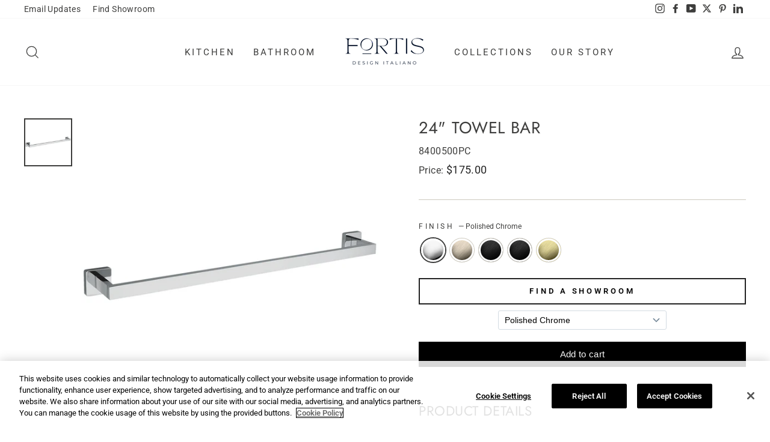

--- FILE ---
content_type: text/html; charset=utf-8
request_url: https://www.fortisfaucet.com/products/8400500
body_size: 60629
content:
<!doctype html>
<html class="no-js" lang="en" dir="ltr">
<head>
  <meta charset="utf-8">
  <meta http-equiv="X-UA-Compatible" content="IE=edge,chrome=1">
  <meta name="viewport" content="width=device-width,initial-scale=1">
  <meta name="theme-color" content="#222222">
  <link rel="canonical" href="https://www.fortisfaucet.com/products/8400500">
  <link rel="canonical" href="https://www.fortisfaucet.com/products/8400500">
  <link rel="preconnect" href="https://cdn.shopify.com">
  <link rel="preconnect" href="https://fonts.shopifycdn.com">
  <link rel="dns-prefetch" href="https://productreviews.shopifycdn.com">
  <link rel="dns-prefetch" href="https://ajax.googleapis.com">
  <link rel="dns-prefetch" href="https://maps.googleapis.com">
  <link rel="dns-prefetch" href="https://maps.gstatic.com">
 
  <!-- Google Tag Manager -->
<script>(function(w,d,s,l,i){w[l]=w[l]||[];w[l].push({'gtm.start':
new Date().getTime(),event:'gtm.js'});var f=d.getElementsByTagName(s)[0],
j=d.createElement(s),dl=l!='dataLayer'?'&l='+l:'';j.async=true;j.src=
'https://www.googletagmanager.com/gtm.js?id='+i+dl;f.parentNode.insertBefore(j,f);
})(window,document,'script','dataLayer','GTM-PKKWK6J');</script>
<!-- End Google Tag Manager -->
  
<!-- Clarity tracking code for https://www.fortisfaucet.com/ -->
<script>
    (function(c,l,a,r,i,t,y){
        c[a]=c[a]||function(){(c[a].q=c[a].q||[]).push(arguments)};
        t=l.createElement(r);t.async=1;t.src="https://www.clarity.ms/tag/"+i+"?ref=bwt";
        y=l.getElementsByTagName(r)[0];y.parentNode.insertBefore(t,y);
    })(window, document, "clarity", "script", "71os9iffwu");
</script><link rel="shortcut icon" href="//www.fortisfaucet.com/cdn/shop/files/FORTIS_MARK_-_MIDNIGHT_32x32.png?v=1753816011" type="image/png" /><title>24 Inch Towel Bar - Bathroom Accessories - 8400500 | FORTIS
</title>
<meta name="description" content="Shop Fortis&#39;s 24-Inch Towel Bar, the modern bathroom accessory that comes in matt black, brushed black, brushed nickel, and polished chrome."><meta property="og:site_name" content="FORTIS">
  <meta property="og:url" content="https://www.fortisfaucet.com/products/8400500">
  <meta property="og:title" content="24&quot; Towel Bar">
  <meta property="og:type" content="product">
  <meta property="og:description" content="Shop Fortis&#39;s 24-Inch Towel Bar, the modern bathroom accessory that comes in matt black, brushed black, brushed nickel, and polished chrome."><meta property="og:image" content="http://www.fortisfaucet.com/cdn/shop/products/8400500PC_1200x1200.jpg?v=1612166342"><meta property="og:image" content="http://www.fortisfaucet.com/cdn/shop/products/8400500BN_1200x1200.jpg?v=1612166342"><meta property="og:image" content="http://www.fortisfaucet.com/cdn/shop/products/8400400BB_71e6b9a7-eaf1-4960-b3c6-9269a307821a_1200x1200.jpg?v=1612166359">
  <meta property="og:image:secure_url" content="https://www.fortisfaucet.com/cdn/shop/products/8400500PC_1200x1200.jpg?v=1612166342"><meta property="og:image:secure_url" content="https://www.fortisfaucet.com/cdn/shop/products/8400500BN_1200x1200.jpg?v=1612166342"><meta property="og:image:secure_url" content="https://www.fortisfaucet.com/cdn/shop/products/8400400BB_71e6b9a7-eaf1-4960-b3c6-9269a307821a_1200x1200.jpg?v=1612166359">
  <meta name="twitter:site" content="@https://x.com/fortisfaucet/">
  <meta name="twitter:card" content="summary_large_image">
  <meta name="twitter:title" content="24" Towel Bar">
  <meta name="twitter:description" content="Shop Fortis&#39;s 24-Inch Towel Bar, the modern bathroom accessory that comes in matt black, brushed black, brushed nickel, and polished chrome.">
<style data-shopify>@font-face {
  font-family: Jost;
  font-weight: 400;
  font-style: normal;
  font-display: swap;
  src: url("//www.fortisfaucet.com/cdn/fonts/jost/jost_n4.d47a1b6347ce4a4c9f437608011273009d91f2b7.woff2") format("woff2"),
       url("//www.fortisfaucet.com/cdn/fonts/jost/jost_n4.791c46290e672b3f85c3d1c651ef2efa3819eadd.woff") format("woff");
}

  @font-face {
  font-family: Roboto;
  font-weight: 400;
  font-style: normal;
  font-display: swap;
  src: url("//www.fortisfaucet.com/cdn/fonts/roboto/roboto_n4.2019d890f07b1852f56ce63ba45b2db45d852cba.woff2") format("woff2"),
       url("//www.fortisfaucet.com/cdn/fonts/roboto/roboto_n4.238690e0007583582327135619c5f7971652fa9d.woff") format("woff");
}


  @font-face {
  font-family: Roboto;
  font-weight: 600;
  font-style: normal;
  font-display: swap;
  src: url("//www.fortisfaucet.com/cdn/fonts/roboto/roboto_n6.3d305d5382545b48404c304160aadee38c90ef9d.woff2") format("woff2"),
       url("//www.fortisfaucet.com/cdn/fonts/roboto/roboto_n6.bb37be020157f87e181e5489d5e9137ad60c47a2.woff") format("woff");
}

  @font-face {
  font-family: Roboto;
  font-weight: 400;
  font-style: italic;
  font-display: swap;
  src: url("//www.fortisfaucet.com/cdn/fonts/roboto/roboto_i4.57ce898ccda22ee84f49e6b57ae302250655e2d4.woff2") format("woff2"),
       url("//www.fortisfaucet.com/cdn/fonts/roboto/roboto_i4.b21f3bd061cbcb83b824ae8c7671a82587b264bf.woff") format("woff");
}

  @font-face {
  font-family: Roboto;
  font-weight: 600;
  font-style: italic;
  font-display: swap;
  src: url("//www.fortisfaucet.com/cdn/fonts/roboto/roboto_i6.ebd6b6733fb2b030d60cbf61316511a7ffd82fb3.woff2") format("woff2"),
       url("//www.fortisfaucet.com/cdn/fonts/roboto/roboto_i6.1363905a6d5249605bc5e0f859663ffe95ac3bed.woff") format("woff");
}

</style><link href="//www.fortisfaucet.com/cdn/shop/t/8/assets/theme.css?v=60399276690511198311696857167" rel="stylesheet" type="text/css" media="all" />
<style data-shopify>:root {
    --typeHeaderPrimary: Jost;
    --typeHeaderFallback: sans-serif;
    --typeHeaderSize: 32px;
    --typeHeaderWeight: 400;
    --typeHeaderLineHeight: 1.2;
    --typeHeaderSpacing: 0.025em;

    --typeBasePrimary:Roboto;
    --typeBaseFallback:sans-serif;
    --typeBaseSize: 16px;
    --typeBaseWeight: 400;
    --typeBaseSpacing: 0.025em;
    --typeBaseLineHeight: 1.6;

    --typeCollectionTitle: 20px;

    --iconWeight: 3px;
    --iconLinecaps: miter;

    
      --buttonRadius: 0px;
    

    --colorGridOverlayOpacity: 0.2;
  }</style><script>
    document.documentElement.className = document.documentElement.className.replace('no-js', 'js');

    window.theme = window.theme || {};
    theme.routes = {
      home: "/",
      cart: "/cart",
      cartAdd: "/cart/add.js",
      cartChange: "/cart/change"
    };
    theme.strings = {
      soldOut: "Sold Out",
      unavailable: "Unavailable",
      stockLabel: "Only [count] items in stock!",
      willNotShipUntil: "Will not ship until [date]",
      willBeInStockAfter: "Will be in stock after [date]",
      waitingForStock: "Inventory on the way",
      savePrice: "Save [saved_amount]",
      cartEmpty: "Your cart is currently empty.",
      cartTermsConfirmation: "You must agree with the terms and conditions of sales to check out"
    };
    theme.settings = {
      dynamicVariantsEnable: true,
      dynamicVariantType: "button",
      cartType: "page",
      moneyFormat: "${{amount}}",
      saveType: "dollar",
      recentlyViewedEnabled: false,
      predictiveSearch: true,
      predictiveSearchType: "product,article,page,collection",
      inventoryThreshold: 20,
      quickView: false,
      themeName: 'Impulse',
      themeVersion: "3.6.1"
    };
  </script>

  <!-- OutlinkStickyBtn CODE Start --><!-- OutlinkStickyBtn END --> <script>window.performance && window.performance.mark && window.performance.mark('shopify.content_for_header.start');</script><meta id="shopify-digital-wallet" name="shopify-digital-wallet" content="/33714700332/digital_wallets/dialog">
<meta name="shopify-checkout-api-token" content="9de2c7576eb727576ee080a0184d143d">
<link rel="alternate" type="application/json+oembed" href="https://www.fortisfaucet.com/products/8400500.oembed">
<script async="async" src="/checkouts/internal/preloads.js?locale=en-US"></script>
<link rel="preconnect" href="https://shop.app" crossorigin="anonymous">
<script async="async" src="https://shop.app/checkouts/internal/preloads.js?locale=en-US&shop_id=33714700332" crossorigin="anonymous"></script>
<script id="apple-pay-shop-capabilities" type="application/json">{"shopId":33714700332,"countryCode":"US","currencyCode":"USD","merchantCapabilities":["supports3DS"],"merchantId":"gid:\/\/shopify\/Shop\/33714700332","merchantName":"FORTIS","requiredBillingContactFields":["postalAddress","email"],"requiredShippingContactFields":["postalAddress","email"],"shippingType":"shipping","supportedNetworks":["visa","masterCard","amex","discover","elo","jcb"],"total":{"type":"pending","label":"FORTIS","amount":"1.00"},"shopifyPaymentsEnabled":true,"supportsSubscriptions":true}</script>
<script id="shopify-features" type="application/json">{"accessToken":"9de2c7576eb727576ee080a0184d143d","betas":["rich-media-storefront-analytics"],"domain":"www.fortisfaucet.com","predictiveSearch":true,"shopId":33714700332,"locale":"en"}</script>
<script>var Shopify = Shopify || {};
Shopify.shop = "fortis-faucet.myshopify.com";
Shopify.locale = "en";
Shopify.currency = {"active":"USD","rate":"1.0"};
Shopify.country = "US";
Shopify.theme = {"name":"Impulse - v3.6.1","id":98929311788,"schema_name":"Impulse","schema_version":"3.6.1","theme_store_id":857,"role":"main"};
Shopify.theme.handle = "null";
Shopify.theme.style = {"id":null,"handle":null};
Shopify.cdnHost = "www.fortisfaucet.com/cdn";
Shopify.routes = Shopify.routes || {};
Shopify.routes.root = "/";</script>
<script type="module">!function(o){(o.Shopify=o.Shopify||{}).modules=!0}(window);</script>
<script>!function(o){function n(){var o=[];function n(){o.push(Array.prototype.slice.apply(arguments))}return n.q=o,n}var t=o.Shopify=o.Shopify||{};t.loadFeatures=n(),t.autoloadFeatures=n()}(window);</script>
<script>
  window.ShopifyPay = window.ShopifyPay || {};
  window.ShopifyPay.apiHost = "shop.app\/pay";
  window.ShopifyPay.redirectState = null;
</script>
<script id="shop-js-analytics" type="application/json">{"pageType":"product"}</script>
<script defer="defer" async type="module" src="//www.fortisfaucet.com/cdn/shopifycloud/shop-js/modules/v2/client.init-shop-cart-sync_BdyHc3Nr.en.esm.js"></script>
<script defer="defer" async type="module" src="//www.fortisfaucet.com/cdn/shopifycloud/shop-js/modules/v2/chunk.common_Daul8nwZ.esm.js"></script>
<script type="module">
  await import("//www.fortisfaucet.com/cdn/shopifycloud/shop-js/modules/v2/client.init-shop-cart-sync_BdyHc3Nr.en.esm.js");
await import("//www.fortisfaucet.com/cdn/shopifycloud/shop-js/modules/v2/chunk.common_Daul8nwZ.esm.js");

  window.Shopify.SignInWithShop?.initShopCartSync?.({"fedCMEnabled":true,"windoidEnabled":true});

</script>
<script>
  window.Shopify = window.Shopify || {};
  if (!window.Shopify.featureAssets) window.Shopify.featureAssets = {};
  window.Shopify.featureAssets['shop-js'] = {"shop-cart-sync":["modules/v2/client.shop-cart-sync_QYOiDySF.en.esm.js","modules/v2/chunk.common_Daul8nwZ.esm.js"],"init-fed-cm":["modules/v2/client.init-fed-cm_DchLp9rc.en.esm.js","modules/v2/chunk.common_Daul8nwZ.esm.js"],"shop-button":["modules/v2/client.shop-button_OV7bAJc5.en.esm.js","modules/v2/chunk.common_Daul8nwZ.esm.js"],"init-windoid":["modules/v2/client.init-windoid_DwxFKQ8e.en.esm.js","modules/v2/chunk.common_Daul8nwZ.esm.js"],"shop-cash-offers":["modules/v2/client.shop-cash-offers_DWtL6Bq3.en.esm.js","modules/v2/chunk.common_Daul8nwZ.esm.js","modules/v2/chunk.modal_CQq8HTM6.esm.js"],"shop-toast-manager":["modules/v2/client.shop-toast-manager_CX9r1SjA.en.esm.js","modules/v2/chunk.common_Daul8nwZ.esm.js"],"init-shop-email-lookup-coordinator":["modules/v2/client.init-shop-email-lookup-coordinator_UhKnw74l.en.esm.js","modules/v2/chunk.common_Daul8nwZ.esm.js"],"pay-button":["modules/v2/client.pay-button_DzxNnLDY.en.esm.js","modules/v2/chunk.common_Daul8nwZ.esm.js"],"avatar":["modules/v2/client.avatar_BTnouDA3.en.esm.js"],"init-shop-cart-sync":["modules/v2/client.init-shop-cart-sync_BdyHc3Nr.en.esm.js","modules/v2/chunk.common_Daul8nwZ.esm.js"],"shop-login-button":["modules/v2/client.shop-login-button_D8B466_1.en.esm.js","modules/v2/chunk.common_Daul8nwZ.esm.js","modules/v2/chunk.modal_CQq8HTM6.esm.js"],"init-customer-accounts-sign-up":["modules/v2/client.init-customer-accounts-sign-up_C8fpPm4i.en.esm.js","modules/v2/client.shop-login-button_D8B466_1.en.esm.js","modules/v2/chunk.common_Daul8nwZ.esm.js","modules/v2/chunk.modal_CQq8HTM6.esm.js"],"init-shop-for-new-customer-accounts":["modules/v2/client.init-shop-for-new-customer-accounts_CVTO0Ztu.en.esm.js","modules/v2/client.shop-login-button_D8B466_1.en.esm.js","modules/v2/chunk.common_Daul8nwZ.esm.js","modules/v2/chunk.modal_CQq8HTM6.esm.js"],"init-customer-accounts":["modules/v2/client.init-customer-accounts_dRgKMfrE.en.esm.js","modules/v2/client.shop-login-button_D8B466_1.en.esm.js","modules/v2/chunk.common_Daul8nwZ.esm.js","modules/v2/chunk.modal_CQq8HTM6.esm.js"],"shop-follow-button":["modules/v2/client.shop-follow-button_CkZpjEct.en.esm.js","modules/v2/chunk.common_Daul8nwZ.esm.js","modules/v2/chunk.modal_CQq8HTM6.esm.js"],"lead-capture":["modules/v2/client.lead-capture_BntHBhfp.en.esm.js","modules/v2/chunk.common_Daul8nwZ.esm.js","modules/v2/chunk.modal_CQq8HTM6.esm.js"],"checkout-modal":["modules/v2/client.checkout-modal_CfxcYbTm.en.esm.js","modules/v2/chunk.common_Daul8nwZ.esm.js","modules/v2/chunk.modal_CQq8HTM6.esm.js"],"shop-login":["modules/v2/client.shop-login_Da4GZ2H6.en.esm.js","modules/v2/chunk.common_Daul8nwZ.esm.js","modules/v2/chunk.modal_CQq8HTM6.esm.js"],"payment-terms":["modules/v2/client.payment-terms_MV4M3zvL.en.esm.js","modules/v2/chunk.common_Daul8nwZ.esm.js","modules/v2/chunk.modal_CQq8HTM6.esm.js"]};
</script>
<script id="__st">var __st={"a":33714700332,"offset":-18000,"reqid":"19bee0d7-bd23-4883-aac9-b8c73c8dccd7-1768973823","pageurl":"www.fortisfaucet.com\/products\/8400500","u":"7ae718bb372c","p":"product","rtyp":"product","rid":5449301458988};</script>
<script>window.ShopifyPaypalV4VisibilityTracking = true;</script>
<script id="captcha-bootstrap">!function(){'use strict';const t='contact',e='account',n='new_comment',o=[[t,t],['blogs',n],['comments',n],[t,'customer']],c=[[e,'customer_login'],[e,'guest_login'],[e,'recover_customer_password'],[e,'create_customer']],r=t=>t.map((([t,e])=>`form[action*='/${t}']:not([data-nocaptcha='true']) input[name='form_type'][value='${e}']`)).join(','),a=t=>()=>t?[...document.querySelectorAll(t)].map((t=>t.form)):[];function s(){const t=[...o],e=r(t);return a(e)}const i='password',u='form_key',d=['recaptcha-v3-token','g-recaptcha-response','h-captcha-response',i],f=()=>{try{return window.sessionStorage}catch{return}},m='__shopify_v',_=t=>t.elements[u];function p(t,e,n=!1){try{const o=window.sessionStorage,c=JSON.parse(o.getItem(e)),{data:r}=function(t){const{data:e,action:n}=t;return t[m]||n?{data:e,action:n}:{data:t,action:n}}(c);for(const[e,n]of Object.entries(r))t.elements[e]&&(t.elements[e].value=n);n&&o.removeItem(e)}catch(o){console.error('form repopulation failed',{error:o})}}const l='form_type',E='cptcha';function T(t){t.dataset[E]=!0}const w=window,h=w.document,L='Shopify',v='ce_forms',y='captcha';let A=!1;((t,e)=>{const n=(g='f06e6c50-85a8-45c8-87d0-21a2b65856fe',I='https://cdn.shopify.com/shopifycloud/storefront-forms-hcaptcha/ce_storefront_forms_captcha_hcaptcha.v1.5.2.iife.js',D={infoText:'Protected by hCaptcha',privacyText:'Privacy',termsText:'Terms'},(t,e,n)=>{const o=w[L][v],c=o.bindForm;if(c)return c(t,g,e,D).then(n);var r;o.q.push([[t,g,e,D],n]),r=I,A||(h.body.append(Object.assign(h.createElement('script'),{id:'captcha-provider',async:!0,src:r})),A=!0)});var g,I,D;w[L]=w[L]||{},w[L][v]=w[L][v]||{},w[L][v].q=[],w[L][y]=w[L][y]||{},w[L][y].protect=function(t,e){n(t,void 0,e),T(t)},Object.freeze(w[L][y]),function(t,e,n,w,h,L){const[v,y,A,g]=function(t,e,n){const i=e?o:[],u=t?c:[],d=[...i,...u],f=r(d),m=r(i),_=r(d.filter((([t,e])=>n.includes(e))));return[a(f),a(m),a(_),s()]}(w,h,L),I=t=>{const e=t.target;return e instanceof HTMLFormElement?e:e&&e.form},D=t=>v().includes(t);t.addEventListener('submit',(t=>{const e=I(t);if(!e)return;const n=D(e)&&!e.dataset.hcaptchaBound&&!e.dataset.recaptchaBound,o=_(e),c=g().includes(e)&&(!o||!o.value);(n||c)&&t.preventDefault(),c&&!n&&(function(t){try{if(!f())return;!function(t){const e=f();if(!e)return;const n=_(t);if(!n)return;const o=n.value;o&&e.removeItem(o)}(t);const e=Array.from(Array(32),(()=>Math.random().toString(36)[2])).join('');!function(t,e){_(t)||t.append(Object.assign(document.createElement('input'),{type:'hidden',name:u})),t.elements[u].value=e}(t,e),function(t,e){const n=f();if(!n)return;const o=[...t.querySelectorAll(`input[type='${i}']`)].map((({name:t})=>t)),c=[...d,...o],r={};for(const[a,s]of new FormData(t).entries())c.includes(a)||(r[a]=s);n.setItem(e,JSON.stringify({[m]:1,action:t.action,data:r}))}(t,e)}catch(e){console.error('failed to persist form',e)}}(e),e.submit())}));const S=(t,e)=>{t&&!t.dataset[E]&&(n(t,e.some((e=>e===t))),T(t))};for(const o of['focusin','change'])t.addEventListener(o,(t=>{const e=I(t);D(e)&&S(e,y())}));const B=e.get('form_key'),M=e.get(l),P=B&&M;t.addEventListener('DOMContentLoaded',(()=>{const t=y();if(P)for(const e of t)e.elements[l].value===M&&p(e,B);[...new Set([...A(),...v().filter((t=>'true'===t.dataset.shopifyCaptcha))])].forEach((e=>S(e,t)))}))}(h,new URLSearchParams(w.location.search),n,t,e,['guest_login'])})(!0,!0)}();</script>
<script integrity="sha256-4kQ18oKyAcykRKYeNunJcIwy7WH5gtpwJnB7kiuLZ1E=" data-source-attribution="shopify.loadfeatures" defer="defer" src="//www.fortisfaucet.com/cdn/shopifycloud/storefront/assets/storefront/load_feature-a0a9edcb.js" crossorigin="anonymous"></script>
<script crossorigin="anonymous" defer="defer" src="//www.fortisfaucet.com/cdn/shopifycloud/storefront/assets/shopify_pay/storefront-65b4c6d7.js?v=20250812"></script>
<script data-source-attribution="shopify.dynamic_checkout.dynamic.init">var Shopify=Shopify||{};Shopify.PaymentButton=Shopify.PaymentButton||{isStorefrontPortableWallets:!0,init:function(){window.Shopify.PaymentButton.init=function(){};var t=document.createElement("script");t.src="https://www.fortisfaucet.com/cdn/shopifycloud/portable-wallets/latest/portable-wallets.en.js",t.type="module",document.head.appendChild(t)}};
</script>
<script data-source-attribution="shopify.dynamic_checkout.buyer_consent">
  function portableWalletsHideBuyerConsent(e){var t=document.getElementById("shopify-buyer-consent"),n=document.getElementById("shopify-subscription-policy-button");t&&n&&(t.classList.add("hidden"),t.setAttribute("aria-hidden","true"),n.removeEventListener("click",e))}function portableWalletsShowBuyerConsent(e){var t=document.getElementById("shopify-buyer-consent"),n=document.getElementById("shopify-subscription-policy-button");t&&n&&(t.classList.remove("hidden"),t.removeAttribute("aria-hidden"),n.addEventListener("click",e))}window.Shopify?.PaymentButton&&(window.Shopify.PaymentButton.hideBuyerConsent=portableWalletsHideBuyerConsent,window.Shopify.PaymentButton.showBuyerConsent=portableWalletsShowBuyerConsent);
</script>
<script data-source-attribution="shopify.dynamic_checkout.cart.bootstrap">document.addEventListener("DOMContentLoaded",(function(){function t(){return document.querySelector("shopify-accelerated-checkout-cart, shopify-accelerated-checkout")}if(t())Shopify.PaymentButton.init();else{new MutationObserver((function(e,n){t()&&(Shopify.PaymentButton.init(),n.disconnect())})).observe(document.body,{childList:!0,subtree:!0})}}));
</script>
<link id="shopify-accelerated-checkout-styles" rel="stylesheet" media="screen" href="https://www.fortisfaucet.com/cdn/shopifycloud/portable-wallets/latest/accelerated-checkout-backwards-compat.css" crossorigin="anonymous">
<style id="shopify-accelerated-checkout-cart">
        #shopify-buyer-consent {
  margin-top: 1em;
  display: inline-block;
  width: 100%;
}

#shopify-buyer-consent.hidden {
  display: none;
}

#shopify-subscription-policy-button {
  background: none;
  border: none;
  padding: 0;
  text-decoration: underline;
  font-size: inherit;
  cursor: pointer;
}

#shopify-subscription-policy-button::before {
  box-shadow: none;
}

      </style>

<script>window.performance && window.performance.mark && window.performance.mark('shopify.content_for_header.end');</script>

  <script src="//www.fortisfaucet.com/cdn/shop/t/8/assets/vendor-scripts-v7.js" defer="defer"></script><script src="//www.fortisfaucet.com/cdn/shop/t/8/assets/theme.js?v=9435249751767744711608594023" defer="defer"></script>
  <script src="//www.fortisfaucet.com/cdn/shop/t/8/assets/jquery-1.10.2.min.js?v=168491641199286814051619475700" type="text/javascript"></script>
<meta name="facebook-domain-verification" content="tk9084mnjfmwp8lul8jrkxl8xf63ka" />
  <script src="https://kit.fontawesome.com/ee777c241c.js" crossorigin="anonymous"></script>
  <script src="https://www.google.com/recaptcha/api.js" async defer></script>
<!-- BEGIN app block: shopify://apps/sami-product-labels/blocks/app-embed-block/b9b44663-5d51-4be1-8104-faedd68da8c5 --><script type="text/javascript">
  window.Samita = window.Samita || {};
  Samita.ProductLabels = Samita.ProductLabels || {};
  Samita.ProductLabels.locale  = {"shop_locale":{"locale":"en","enabled":true,"primary":true,"published":true}};
  Samita.ProductLabels.page = {title : document.title.replaceAll('"', "'"), href : window.location.href, type: "product", page_id: ""};
  Samita.ProductLabels.dataShop = Samita.ProductLabels.dataShop || {};Samita.ProductLabels.dataShop = {"install":1,"configuration":{"money_format":"${{amount}}"},"pricing":{"plan":"GOLD","features":{"chose_product_form_collections_tag":true,"design_custom_unlimited_position":false,"design_countdown_timer_label_badge":true,"design_text_hover_label_badge":true,"label_display_product_page_first_image":true,"choose_product_variants":false,"choose_country_restriction":false,"conditions_specific_products":-1,"conditions_include_exclude_product_tag":true,"conditions_inventory_status":true,"conditions_sale_products":true,"conditions_customer_tag":true,"conditions_products_created_published":true,"conditions_set_visibility_date_time":true,"images_samples":{"collections":["free_labels","custom","suggestions_for_you","all","valentine","beauty","new","newArrival","discount","sale","comboOffers","quality","bestseller","blackFriday","newYear","free","fewLeft"]},"badges_labels_conditions":{"fields":["ALL","PRODUCTS","TITLE","TYPE","VENDOR","VARIANT_PRICE","COMPARE_PRICE","SALE_PRICE","OPTION","TAG","WEIGHT","CREATE","PUBLISH","INVENTORY","COLLECTIONS","CUSTOMER","CUSTOMER_TAG","CUSTOMER_ORDER_COUNT","CUSTOMER_TOTAL_SPENT","CUSTOMER_PURCHASE","CUSTOMER_COMPANY_NAME","PAGE","COUNTRY"]}}},"settings":{"notUseSearchFileApp":true,"general":{"maximum_condition":"3"},"watermark":true,"translations":{"default":{"Days":"d","Hours":"h","Minutes":"m","Seconds":"s"}}},"url":"fortis-faucet.myshopify.com","api_url":"","app_url":"https://d3g7uyxz2n998u.cloudfront.net/"};Samita.ProductLabels.dataShop.configuration.money_format = "${{amount}}";if (typeof Shopify!= "undefined" && Shopify?.theme?.role != "main") {Samita.ProductLabels.dataShop.settings.notUseSearchFileApp = false;}
  Samita.ProductLabels.theme_id =null;
  Samita.ProductLabels.products = Samita.ProductLabels.products || [];Samita.ProductLabels.product ={"id":5449301458988,"title":"24\" Towel Bar","handle":"8400500","description":"\u003cdiv id=\"product-component-1689785496242\" width=\"100%\"\u003e\u003c\/div\u003e\n\n\u003cscript type=\"text\/javascript\"\u003e\n\/*\u003c![CDATA[*\/\n(function () {\nvar scriptURL =\n\"https:\/\/sdks.shopifycdn.com\/buy-button\/latest\/buy-button-storefront.min.js\";\nif (window.ShopifyBuy) {\nif (window.ShopifyBuy.UI) {\nShopifyBuyInit();\n} else {\nloadScript();\n}\n} else {\nloadScript();\n}\nfunction loadScript() {\nvar script = document.createElement(\"script\");\nscript.async = true;\nscript.src = scriptURL;\n(\ndocument.getElementsByTagName(\"head\")[0] ||\ndocument.getElementsByTagName(\"body\")[0]\n).appendChild(script);\nscript.onload = ShopifyBuyInit;\n}\nfunction ShopifyBuyInit() {\nvar client = ShopifyBuy.buildClient({\ndomain: \"fortis-faucet.myshopify.com\",\nstorefrontAccessToken: \"b26013969635ba3f8cd5d0339d12b9d7\",\n});\nShopifyBuy.UI.onReady(client).then(function (ui) {\nui.createComponent(\"product\", {\nid: \"5449301458988\",\nnode: document.getElementById(\"product-component-1689785496242\"),\nmoneyFormat: \"%24%7B%7Bamount%7D%7D\",\noptions: {\nproduct: {\nstyles: {\nproduct: {\n\"@media (min-width: 601px)\": {\n\"max-width\": \"100%\",\n\"margin-left\": \"0px\",\n\"margin-bottom\": \"50px\",\n},\n},\nbutton: {\n\":hover\": {\n\"background-color\": \"#000000\",\n},\n\"background-color\": \"#000000\",\n\":focus\": {\n\"background-color\": \"#000000\",\n},\n\"border-radius\": \"0px\",\n\"padding-left\": \"100px\",\n\"padding-right\": \"100px\",\nwidth: \"100%\",\n},\n},\ncontents: {\nimg: false,\ntitle: false,\nprice: false,\n},\ntext: {\nbutton: \"Add to cart\",\n},\n},\nproductSet: {\nstyles: {\nproducts: {\n\"@media (min-width: 601px)\": {\n\"margin-left\": \"-20px\",\n},\n},\n},\n},\nmodalProduct: {\ncontents: {\nimg: false,\nimgWithCarousel: true,\nbutton: false,\nbuttonWithQuantity: true,\n},\nstyles: {\nproduct: {\n\"@media (min-width: 601px)\": {\n\"max-width\": \"100%\",\n\"margin-left\": \"0px\",\n\"margin-bottom\": \"0px\",\n},\n},\nbutton: {\n\":hover\": {\n\"background-color\": \"#000000\",\n},\n\"background-color\": \"#000000\",\n\":focus\": {\n\"background-color\": \"#000000\",\n},\n\"border-radius\": \"0px\",\n\"padding-left\": \"100px\",\n\"padding-right\": \"100px\",\n},\n},\ntext: {\nbutton: \"Add to cart\",\n},\n},\noption: {},\ncart: {\nstyles: {\nbutton: {\n\":hover\": {\n\"background-color\": \"#000000\",\n},\n\"background-color\": \"#000000\",\n\":focus\": {\n\"background-color\": \"#000000\",\n},\n\"border-radius\": \"0px\",\n},\n},\ntext: {\ntotal: \"Subtotal\",\nbutton: \"Checkout\",\n},\n},\ntoggle: {\nstyles: {\ntoggle: {\n\"background-color\": \"#000000\",\n\":hover\": {\n\"background-color\": \"#000000\",\n},\n\":focus\": {\n\"background-color\": \"#000000\",\n},\n},\n},\n},\n},\n});\ndocument.getElementById(\n\"product-component-1689785496242\"\n).style.minWidth = \"100%\";\n});\n}\n})();\n\/*]]\u003e*\/\n\u003c\/script\u003e\n\n\u003ch3\u003eProduct Details\u003c\/h3\u003e\n\u003chr style=\"height: 2px; border-width: 0; background-color: #ccc9bf;\"\u003e\n\n\u003cp\u003eEvery detail counts when putting the finishing touches on your home. Fortis's 24” Towel Bar is available in four\nmodern finishes to complement the beauty of your home. This transitional style bathroom accessory comes in polished chrome, brushed\nnickel, brushed black, and matt black to accentuate your home's unique design and cater to your palette. Pair\nwith Abruzzo, Corsini, Gattinara, or Scala collections for a statement-making accent piece that completes the look of\nyour room. Wall mount for quick and easy installation, so you can savor the appearance that much sooner. Show off your\ntowels by displaying them on brilliantly crafted hardware that highlights your taste in contemporary home decor.\u003c\/p\u003e\n\u003ch4\u003eFeatures\u003c\/h4\u003e\n\u003chr style=\"height: 2px; border-width: 0; background-color: #ccc9bf;\"\u003e\n\u003cul\u003e\n\u003cli\u003eIncludes Mounting Hardware\u003c\/li\u003e\n\u003cli\u003ePairs with \u003ca href=\"\/collections\/abruzzo\"\u003eAbruzzo\u003c\/a\u003e, \u003ca href=\"\/collections\/corsini\"\u003eCorsini\u003c\/a\u003e, \u003ca href=\"\/collections\/gattinara\"\u003eGattinara\u003c\/a\u003e, and \u003ca href=\"\/collections\/scala\"\u003eScala\u003c\/a\u003e Collections\u003c\/li\u003e\n\u003c\/ul\u003e\n\u003ch4\u003eTechnical Documents\u003c\/h4\u003e\n\u003chr style=\"height: 2px; border-width: 0; background-color: #ccc9bf;\"\u003e\n\u003ctable class=\"docs\"\u003e\n\u003ctbody\u003e\n\u003ctr\u003e\n\u003ctd\u003e\n\u003ci class=\"fas fa-file-pdf\"\u003e\u003c\/i\u003e  \u003ca href=\"https:\/\/cdn.shopify.com\/s\/files\/1\/0337\/1470\/0332\/files\/accessories-instruction-sheets.pdf\" target=\"_blank\"\u003eMaintenance \u0026amp; Installation\u003c\/a\u003e\n\u003c\/td\u003e\n\u003c\/tr\u003e\n\u003c\/tbody\u003e\n\u003c\/table\u003e","published_at":"2021-01-29T19:48:36-05:00","created_at":"2021-01-29T19:47:26-05:00","vendor":"FORTIS","type":"Bathroom Accessory","tags":["Abruzzo","bathroom","Bathroom Accessory","Bathroom Towel Bar","Brushed Black","Brushed Nickel","Contemporary","Corsini","Gattinara","Modern","Polished Chrome","Retail Exclusive","Scala","Towel Bar","Wall Mount"],"price":17500,"price_min":17500,"price_max":23000,"available":true,"price_varies":true,"compare_at_price":null,"compare_at_price_min":0,"compare_at_price_max":0,"compare_at_price_varies":false,"variants":[{"id":44565215543340,"title":"Polished Chrome","option1":"Polished Chrome","option2":null,"option3":null,"sku":"8400500PC","requires_shipping":true,"taxable":true,"featured_image":null,"available":true,"name":"24\" Towel Bar - Polished Chrome","public_title":"Polished Chrome","options":["Polished Chrome"],"price":17500,"weight":0,"compare_at_price":null,"inventory_management":"shopify","barcode":null,"requires_selling_plan":false,"selling_plan_allocations":[]},{"id":44565215576108,"title":"Brushed Nickel","option1":"Brushed Nickel","option2":null,"option3":null,"sku":"8400500BN","requires_shipping":true,"taxable":true,"featured_image":null,"available":true,"name":"24\" Towel Bar - Brushed Nickel","public_title":"Brushed Nickel","options":["Brushed Nickel"],"price":22600,"weight":0,"compare_at_price":null,"inventory_management":"shopify","barcode":null,"requires_selling_plan":false,"selling_plan_allocations":[]},{"id":44565215608876,"title":"Brushed Black","option1":"Brushed Black","option2":null,"option3":null,"sku":"8400500BB","requires_shipping":true,"taxable":true,"featured_image":null,"available":true,"name":"24\" Towel Bar - Brushed Black","public_title":"Brushed Black","options":["Brushed Black"],"price":22600,"weight":0,"compare_at_price":null,"inventory_management":"shopify","barcode":null,"requires_selling_plan":false,"selling_plan_allocations":[]},{"id":44565215641644,"title":"Matt Black","option1":"Matt Black","option2":null,"option3":null,"sku":"8400500MB","requires_shipping":true,"taxable":true,"featured_image":null,"available":true,"name":"24\" Towel Bar - Matt Black","public_title":"Matt Black","options":["Matt Black"],"price":21000,"weight":0,"compare_at_price":null,"inventory_management":"shopify","barcode":null,"requires_selling_plan":false,"selling_plan_allocations":[]},{"id":44909309001772,"title":"Brushed Gold","option1":"Brushed Gold","option2":null,"option3":null,"sku":"8400500BG","requires_shipping":true,"taxable":true,"featured_image":null,"available":true,"name":"24\" Towel Bar - Brushed Gold","public_title":"Brushed Gold","options":["Brushed Gold"],"price":23000,"weight":0,"compare_at_price":null,"inventory_management":"shopify","barcode":null,"requires_selling_plan":false,"selling_plan_allocations":[]}],"images":["\/\/www.fortisfaucet.com\/cdn\/shop\/products\/8400500PC.jpg?v=1612166342","\/\/www.fortisfaucet.com\/cdn\/shop\/products\/8400500BN.jpg?v=1612166342","\/\/www.fortisfaucet.com\/cdn\/shop\/products\/8400400BB_71e6b9a7-eaf1-4960-b3c6-9269a307821a.jpg?v=1612166359","\/\/www.fortisfaucet.com\/cdn\/shop\/files\/8400500MB_1a06f22c-be0a-45c7-b7a1-afb1667599bf.jpg?v=1721830275","\/\/www.fortisfaucet.com\/cdn\/shop\/files\/media_1752a41e-fea3-47eb-952a-eab37168514e.jpg?v=1761934897"],"featured_image":"\/\/www.fortisfaucet.com\/cdn\/shop\/products\/8400500PC.jpg?v=1612166342","options":["Finish"],"media":[{"alt":"24\" Polished Chrome Towel Bar #finish_polished-chrome","id":10311206207532,"position":1,"preview_image":{"aspect_ratio":1.0,"height":1400,"width":1400,"src":"\/\/www.fortisfaucet.com\/cdn\/shop\/products\/8400500PC.jpg?v=1612166342"},"aspect_ratio":1.0,"height":1400,"media_type":"image","src":"\/\/www.fortisfaucet.com\/cdn\/shop\/products\/8400500PC.jpg?v=1612166342","width":1400},{"alt":"24\" Brushed Nickel Towel Bar #finish_brushed-nickel","id":10311206240300,"position":2,"preview_image":{"aspect_ratio":1.0,"height":1400,"width":1400,"src":"\/\/www.fortisfaucet.com\/cdn\/shop\/products\/8400500BN.jpg?v=1612166342"},"aspect_ratio":1.0,"height":1400,"media_type":"image","src":"\/\/www.fortisfaucet.com\/cdn\/shop\/products\/8400500BN.jpg?v=1612166342","width":1400},{"alt":"24\" Brushed Black Towel Bar #finish_brushed-black","id":10316728664108,"position":3,"preview_image":{"aspect_ratio":1.0,"height":1400,"width":1400,"src":"\/\/www.fortisfaucet.com\/cdn\/shop\/products\/8400400BB_71e6b9a7-eaf1-4960-b3c6-9269a307821a.jpg?v=1612166359"},"aspect_ratio":1.0,"height":1400,"media_type":"image","src":"\/\/www.fortisfaucet.com\/cdn\/shop\/products\/8400400BB_71e6b9a7-eaf1-4960-b3c6-9269a307821a.jpg?v=1612166359","width":1400},{"alt":"24\" Matt Black Towel Bar #finish_matt-black","id":30597782011948,"position":4,"preview_image":{"aspect_ratio":1.0,"height":1400,"width":1400,"src":"\/\/www.fortisfaucet.com\/cdn\/shop\/files\/8400500MB_1a06f22c-be0a-45c7-b7a1-afb1667599bf.jpg?v=1721830275"},"aspect_ratio":1.0,"height":1400,"media_type":"image","src":"\/\/www.fortisfaucet.com\/cdn\/shop\/files\/8400500MB_1a06f22c-be0a-45c7-b7a1-afb1667599bf.jpg?v=1721830275","width":1400},{"alt":"24\" Brushed Gold Towel Bar #finish_brushed_gold","id":35572392591404,"position":5,"preview_image":{"aspect_ratio":3.571,"height":989,"width":3532,"src":"\/\/www.fortisfaucet.com\/cdn\/shop\/files\/media_1752a41e-fea3-47eb-952a-eab37168514e.jpg?v=1761934897"},"aspect_ratio":3.571,"height":989,"media_type":"image","src":"\/\/www.fortisfaucet.com\/cdn\/shop\/files\/media_1752a41e-fea3-47eb-952a-eab37168514e.jpg?v=1761934897","width":3532}],"requires_selling_plan":false,"selling_plan_groups":[],"content":"\u003cdiv id=\"product-component-1689785496242\" width=\"100%\"\u003e\u003c\/div\u003e\n\n\u003cscript type=\"text\/javascript\"\u003e\n\/*\u003c![CDATA[*\/\n(function () {\nvar scriptURL =\n\"https:\/\/sdks.shopifycdn.com\/buy-button\/latest\/buy-button-storefront.min.js\";\nif (window.ShopifyBuy) {\nif (window.ShopifyBuy.UI) {\nShopifyBuyInit();\n} else {\nloadScript();\n}\n} else {\nloadScript();\n}\nfunction loadScript() {\nvar script = document.createElement(\"script\");\nscript.async = true;\nscript.src = scriptURL;\n(\ndocument.getElementsByTagName(\"head\")[0] ||\ndocument.getElementsByTagName(\"body\")[0]\n).appendChild(script);\nscript.onload = ShopifyBuyInit;\n}\nfunction ShopifyBuyInit() {\nvar client = ShopifyBuy.buildClient({\ndomain: \"fortis-faucet.myshopify.com\",\nstorefrontAccessToken: \"b26013969635ba3f8cd5d0339d12b9d7\",\n});\nShopifyBuy.UI.onReady(client).then(function (ui) {\nui.createComponent(\"product\", {\nid: \"5449301458988\",\nnode: document.getElementById(\"product-component-1689785496242\"),\nmoneyFormat: \"%24%7B%7Bamount%7D%7D\",\noptions: {\nproduct: {\nstyles: {\nproduct: {\n\"@media (min-width: 601px)\": {\n\"max-width\": \"100%\",\n\"margin-left\": \"0px\",\n\"margin-bottom\": \"50px\",\n},\n},\nbutton: {\n\":hover\": {\n\"background-color\": \"#000000\",\n},\n\"background-color\": \"#000000\",\n\":focus\": {\n\"background-color\": \"#000000\",\n},\n\"border-radius\": \"0px\",\n\"padding-left\": \"100px\",\n\"padding-right\": \"100px\",\nwidth: \"100%\",\n},\n},\ncontents: {\nimg: false,\ntitle: false,\nprice: false,\n},\ntext: {\nbutton: \"Add to cart\",\n},\n},\nproductSet: {\nstyles: {\nproducts: {\n\"@media (min-width: 601px)\": {\n\"margin-left\": \"-20px\",\n},\n},\n},\n},\nmodalProduct: {\ncontents: {\nimg: false,\nimgWithCarousel: true,\nbutton: false,\nbuttonWithQuantity: true,\n},\nstyles: {\nproduct: {\n\"@media (min-width: 601px)\": {\n\"max-width\": \"100%\",\n\"margin-left\": \"0px\",\n\"margin-bottom\": \"0px\",\n},\n},\nbutton: {\n\":hover\": {\n\"background-color\": \"#000000\",\n},\n\"background-color\": \"#000000\",\n\":focus\": {\n\"background-color\": \"#000000\",\n},\n\"border-radius\": \"0px\",\n\"padding-left\": \"100px\",\n\"padding-right\": \"100px\",\n},\n},\ntext: {\nbutton: \"Add to cart\",\n},\n},\noption: {},\ncart: {\nstyles: {\nbutton: {\n\":hover\": {\n\"background-color\": \"#000000\",\n},\n\"background-color\": \"#000000\",\n\":focus\": {\n\"background-color\": \"#000000\",\n},\n\"border-radius\": \"0px\",\n},\n},\ntext: {\ntotal: \"Subtotal\",\nbutton: \"Checkout\",\n},\n},\ntoggle: {\nstyles: {\ntoggle: {\n\"background-color\": \"#000000\",\n\":hover\": {\n\"background-color\": \"#000000\",\n},\n\":focus\": {\n\"background-color\": \"#000000\",\n},\n},\n},\n},\n},\n});\ndocument.getElementById(\n\"product-component-1689785496242\"\n).style.minWidth = \"100%\";\n});\n}\n})();\n\/*]]\u003e*\/\n\u003c\/script\u003e\n\n\u003ch3\u003eProduct Details\u003c\/h3\u003e\n\u003chr style=\"height: 2px; border-width: 0; background-color: #ccc9bf;\"\u003e\n\n\u003cp\u003eEvery detail counts when putting the finishing touches on your home. Fortis's 24” Towel Bar is available in four\nmodern finishes to complement the beauty of your home. This transitional style bathroom accessory comes in polished chrome, brushed\nnickel, brushed black, and matt black to accentuate your home's unique design and cater to your palette. Pair\nwith Abruzzo, Corsini, Gattinara, or Scala collections for a statement-making accent piece that completes the look of\nyour room. Wall mount for quick and easy installation, so you can savor the appearance that much sooner. Show off your\ntowels by displaying them on brilliantly crafted hardware that highlights your taste in contemporary home decor.\u003c\/p\u003e\n\u003ch4\u003eFeatures\u003c\/h4\u003e\n\u003chr style=\"height: 2px; border-width: 0; background-color: #ccc9bf;\"\u003e\n\u003cul\u003e\n\u003cli\u003eIncludes Mounting Hardware\u003c\/li\u003e\n\u003cli\u003ePairs with \u003ca href=\"\/collections\/abruzzo\"\u003eAbruzzo\u003c\/a\u003e, \u003ca href=\"\/collections\/corsini\"\u003eCorsini\u003c\/a\u003e, \u003ca href=\"\/collections\/gattinara\"\u003eGattinara\u003c\/a\u003e, and \u003ca href=\"\/collections\/scala\"\u003eScala\u003c\/a\u003e Collections\u003c\/li\u003e\n\u003c\/ul\u003e\n\u003ch4\u003eTechnical Documents\u003c\/h4\u003e\n\u003chr style=\"height: 2px; border-width: 0; background-color: #ccc9bf;\"\u003e\n\u003ctable class=\"docs\"\u003e\n\u003ctbody\u003e\n\u003ctr\u003e\n\u003ctd\u003e\n\u003ci class=\"fas fa-file-pdf\"\u003e\u003c\/i\u003e  \u003ca href=\"https:\/\/cdn.shopify.com\/s\/files\/1\/0337\/1470\/0332\/files\/accessories-instruction-sheets.pdf\" target=\"_blank\"\u003eMaintenance \u0026amp; Installation\u003c\/a\u003e\n\u003c\/td\u003e\n\u003c\/tr\u003e\n\u003c\/tbody\u003e\n\u003c\/table\u003e"};
    Samita.ProductLabels.product.collections =[191761547308,173793050668,191792414764,191761612844,191761514540,191761580076,191792447532];
    Samita.ProductLabels.product.metafields = {};
    Samita.ProductLabels.product.variants = [{
          "id":44565215543340,
          "title":"Polished Chrome",
          "name":null,
          "compare_at_price":null,
          "price":17500,
          "available":true,
          "weight":0,
          "sku":"8400500PC",
          "inventory_quantity":74,
          "metafields":{}
        },{
          "id":44565215576108,
          "title":"Brushed Nickel",
          "name":null,
          "compare_at_price":null,
          "price":22600,
          "available":true,
          "weight":0,
          "sku":"8400500BN",
          "inventory_quantity":143,
          "metafields":{}
        },{
          "id":44565215608876,
          "title":"Brushed Black",
          "name":null,
          "compare_at_price":null,
          "price":22600,
          "available":true,
          "weight":0,
          "sku":"8400500BB",
          "inventory_quantity":59,
          "metafields":{}
        },{
          "id":44565215641644,
          "title":"Matt Black",
          "name":null,
          "compare_at_price":null,
          "price":21000,
          "available":true,
          "weight":0,
          "sku":"8400500MB",
          "inventory_quantity":74,
          "metafields":{}
        },{
          "id":44909309001772,
          "title":"Brushed Gold",
          "name":null,
          "compare_at_price":null,
          "price":23000,
          "available":true,
          "weight":0,
          "sku":"8400500BG",
          "inventory_quantity":100,
          "metafields":{}
        }];if (typeof Shopify!= "undefined" && Shopify?.theme?.id == 98929311788) {Samita.ProductLabels.themeInfo = {"id":98929311788,"name":"Impulse - v3.6.1","role":"main","theme_store_id":857,"theme_name":"Impulse","theme_version":"3.6.1"};}if (typeof Shopify!= "undefined" && Shopify?.theme?.id == 98929311788) {Samita.ProductLabels.theme = {"selectors":{"product":{"elementSelectors":[".page-content--product",".product-section",".page-content--product",".page-content--product","#ProductSection-product-template","#shopify-section-product-template",".product:not(.featured-product,.slick-slide)",".product-main",".grid:not(.product-grid,.sf-grid,.featured-product)",".grid.product-single","#__pf",".gfqv-product-wrapper",".ga-product",".t4s-container",".gCartItem, .flexRow.noGutter, .cart__row, .line-item, .cart-item, .cart-row, .CartItem, .cart-line-item, .cart-table tbody tr, .container-indent table tbody tr"],"elementNotSelectors":[".mini-cart__recommendations-list"],"notShowCustomBlocks":".product-block .aos-animate, .grid--flush-bottom,#shopify-section-template--16832648511706__advanced_content_3fXygy, #shopify-section-template--16832648511706__bafd5dcb-1de8-4c64-9cb7-175dc6b28d98","link":"[samitaPL-product-link], h3[data-href*=\"/products/\"], div[data-href*=\"/products/\"], a[data-href*=\"/products/\"], a.product-block__link[href*=\"/products/\"], a.indiv-product__link[href*=\"/products/\"], a.thumbnail__link[href*=\"/products/\"], a.product-item__link[href*=\"/products/\"], a.product-card__link[href*=\"/products/\"], a.product-card-link[href*=\"/products/\"], a.product-block__image__link[href*=\"/products/\"], a.stretched-link[href*=\"/products/\"], a.grid-product__link[href*=\"/products/\"], a.product-grid-item--link[href*=\"/products/\"], a.product-link[href*=\"/products/\"], a.product__link[href*=\"/products/\"], a.full-unstyled-link[href*=\"/products/\"], a.grid-item__link[href*=\"/products/\"], a.grid-product__link[href*=\"/products/\"], a[data-product-page-link][href*=\"/products/\"], a[href*=\"/products/\"]:not(.logo-bar__link,.ButtonGroup__Item.Button,.menu-promotion__link,.site-nav__link,.mobile-nav__link,.hero__sidebyside-image-link,.announcement-link,.breadcrumbs-list__link,.single-level-link,.d-none,.icon-twitter,.icon-facebook,.icon-pinterest,#btn,.list-menu__item.link.link--tex,.btnProductQuickview,.index-banner-slides-each,.global-banner-switch,.sub-nav-item-link,.announcement-bar__link,.Carousel__Cell,.Heading,.facebook,.twitter,.pinterest,.loyalty-redeem-product-title,.breadcrumbs__link,.btn-slide,.h2m-menu-item-inner--sub,.glink,.announcement-bar__link,.ts-link,.hero__slide-link)","signal":"[data-product-handle], [data-product-id]","notSignal":":not([data-section-id=\"product-recommendations\"],[data-section-type=\"product-recommendations\"],#product-area,#looxReviews)","priceSelectors":[".cart__discount:not(.cart__price)",".cart__price",".product-block--price",".price-list","#ProductPrice",".product-price",".product__price—reg","#productPrice-product-template",".product__current-price",".product-thumb-caption-price-current",".product-item-caption-price-current",".grid-product__price,.product__price","span.price","span.product-price",".productitem--price",".product-pricing","div.price","span.money",".product-item__price",".product-list-item-price","p.price",".product-meta__prices","div.product-price","span#price",".price.money","h3.price","a.price",".price-area",".product-item-price",".pricearea",".collectionGrid .collectionBlock-info > p","#ComparePrice",".product--price-wrapper",".product-page--price-wrapper",".color--shop-accent.font-size--s.t--meta.f--main",".ComparePrice",".ProductPrice",".prodThumb .title span:last-child",".price",".product-single__price-product-template",".product-info-price",".price-money",".prod-price","#price-field",".product-grid--price",".prices,.pricing","#product-price",".money-styling",".compare-at-price",".product-item--price",".card__price",".product-card__price",".product-price__price",".product-item__price-wrapper",".product-single__price",".grid-product__price-wrap","a.grid-link p.grid-link__meta",".product__prices","#comparePrice-product-template","dl[class*=\"price\"]","div[class*=\"price\"]",".gl-card-pricing",".ga-product_price-container"],"titleSelectors":[".prod-title",".product-block--title",".product-info__title",".product-thumbnail__title",".product-card__title","div.product__title",".card__heading.h5",".cart-item__name.h4",".spf-product-card__title.h4",".gl-card-title",".ga-product_title"],"imageSelectors":["image-element img",".product__main-photos .slick-list",".grid-product__image-mask img","image-element img",".image-wrap img",".img-holder",".gf_product-image",".cart__image image-element",".product-image-main .image-wrap > img","image-element img",".image-wrap > img",".grid__image-ratio > img",".grid__image-ratio",".product__media img",".AspectRatio > img",".product__media img",".rimage-wrapper > img",".ProductItem__Image",".img-wrapper img",".aspect-ratio img",".product-card__image-wrapper > .product-card__image",".ga-products_image img",".image__container",".image-wrap .grid-product__image",".boost-sd__product-image img",".box-ratio > img",".image-cell img.card__image","img[src*=\"cdn.shopify.com\"][src*=\"/products/\"]","img[srcset*=\"cdn.shopify.com\"][srcset*=\"/products/\"]","img[data-srcset*=\"cdn.shopify.com\"][data-srcset*=\"/products/\"]","img[data-src*=\"cdn.shopify.com\"][data-src*=\"/products/\"]","img[data-srcset*=\"cdn.shopify.com\"][data-srcset*=\"/products/\"]","img[srcset*=\"cdn.shopify.com\"][src*=\"no-image\"]",".product-card__image > img",".product-image-main .image-wrap",".grid-product__image",".media > img","img[srcset*=\"cdn/shop/products/\"]","[data-bgset*=\"cdn.shopify.com\"][data-bgset*=\"/products/\"] > [data-bgset*=\"cdn.shopify.com\"][data-bgset*=\"/products/\"]","[data-bgset*=\"cdn.shopify.com\"][data-bgset*=\"/products/\"]","img[src*=\"cdn.shopify.com\"][src*=\"no-image\"]","img[src*=\"cdn/shop/products/\"]",".ga-product_image",".gfqv-product-image"],"media":".card__inner,.spf-product-card__inner","soldOutBadge":".tag.tag--rectangle, .grid-product__tag--sold-out, on-sale-badge","paymentButton":".shopify-payment-button, .product-form--smart-payment-buttons, .lh-wrap-buynow, .wx-checkout-btn","formSelectors":[".product-single__form","form.product__form-buttons","form.product_form",".main-product-form","form.t4s-form__product",".product-single__form",".shopify-product-form","#shopify-section-product-template form[action*=\"/cart/add\"]","form[action*=\"/cart/add\"]:not(.form-card)",".ga-products-table li.ga-product",".pf-product-form"],"variantActivator":".product__swatches [data-swatch-option], .product__swatches .swatch--color, .swatch-view-item, variant-radios input, .swatch__container .swatch__option, .gf_swatches .gf_swatch, .product-form__controls-group-options select, ul.clickyboxes li, .pf-variant-select, ul.swatches-select li, .product-options__value, .form-check-swatch, button.btn.swatch select.product__variant, .pf-container a, button.variant.option, ul.js-product__variant--container li, .variant-input, .product-variant > ul > li  ,.input--dropdown, .HorizontalList > li, .product-single__swatch__item, .globo-swatch-list ul.value > .select-option, .form-swatch-item, .selector-wrapper select, select.pf-input, ul.swatches-select > li.nt-swatch.swatch_pr_item, ul.gfqv-swatch-values > li, .lh-swatch-select, .swatch-image, .variant-image-swatch, #option-size, .selector-wrapper .replaced, .regular-select-content > .regular-select-item, .radios--input, ul.swatch-view > li > .swatch-selector ,.single-option-selector, .swatch-element input, [data-product-option], .single-option-selector__radio, [data-index^=\"option\"], .SizeSwatchList input, .swatch-panda input[type=radio], .swatch input, .swatch-element input[type=radio], select[id*=\"product-select-\"], select[id|=\"product-select-option\"], [id|=\"productSelect-product\"], [id|=\"ProductSelect-option\"],select[id|=\"product-variants-option\"],select[id|=\"sca-qv-product-selected-option\"],select[id*=\"product-variants-\"],select[id|=\"product-selectors-option\"],select[id|=\"variant-listbox-option\"],select[id|=\"id-option\"],select[id|=\"SingleOptionSelector\"], .variant-input-wrap input, [data-action=\"select-value\"]","variant":".variant-selection__variants, .formVariantId, .product-variant-id, .product-form__variants, .ga-product_variant_select, select[name=\"id\"], input[name=\"id\"], .qview-variants > select, select[name=\"id[]\"]","variantIdByAttribute":"swatch-current-variant","quantity":".gInputElement, [name=\"qty\"], [name=\"quantity\"]","quantityWrapper":"#Quantity, input.quantity-selector.quantity-input, [data-quantity-input-wrapper], .product-form__quantity-selector, .product-form__item--quantity, .ProductForm__QuantitySelector, .quantity-product-template, .product-qty, .qty-selection, .product__quantity, .js-qty__num","productAddToCartBtnSelectors":[".product-form__cart-submit",".add-to-cart-btn",".product__add-to-cart-button","#AddToCart--product-template","#addToCart","#AddToCart-product-template","#AddToCart",".add_to_cart",".product-form--atc-button","#AddToCart-product",".AddtoCart","button.btn-addtocart",".product-submit","[name=\"add\"]","[type=\"submit\"]",".product-form__add-button",".product-form--add-to-cart",".btn--add-to-cart",".button-cart",".action-button > .add-to-cart","button.btn--tertiary.add-to-cart",".form-actions > button.button",".gf_add-to-cart",".zend_preorder_submit_btn",".gt_button",".wx-add-cart-btn",".previewer_add-to-cart_btn > button",".qview-btn-addtocart",".ProductForm__AddToCart",".button--addToCart","#AddToCartDesk","[data-pf-type=\"ProductATC\"]"],"customAddEl":{"productPageSameLevel":true,"collectionPageSameLevel":true,"cartPageSameLevel":false},"cart":{"buttonOpenCartDrawer":"","drawerForm":".ajax-cart__form, #mini-cart-form, #CartPopup, #rebuy-cart, #CartDrawer-Form, #cart , #theme-ajax-cart, form[action*=\"/cart\"]:not([action*=\"/cart/add\"]):not([hidden])","form":"body, #mini-cart-form","rowSelectors":["gCartItem","flexRow.noGutter","cart__row","line-item","cart-item","cart-row","CartItem","cart-line-item","cart-table tbody tr","container-indent table tbody tr"],"price":"td.cart-item__details > div.product-option"},"collection":{"positionBadgeImageWrapper":"","positionBadgeTitleWrapper":"","positionBadgePriceWrapper":"","notElClass":["site-nav__dropdown","product-list","samitaPL-card-list","cart-items-con","boost-pfs-search-suggestion-group","collection","pf-slide","boost-sd__cart-body","boost-sd__product-list","snize-search-results-content","productGrid","footer__links","header__links-list","cartitems--list","Cart__ItemList","minicart-list-prd","mini-cart-item","mini-cart__line-item-list","cart-items","grid","products","ajax-cart__form","hero__link","collection__page-products","cc-filters-results","footer-sect","collection-grid","card-list","page-width","collection-template","mobile-nav__sublist","product-grid","site-nav__dropdown","search__results","product-recommendations","faq__wrapper","section-featured-product","announcement_wrapper","cart-summary-item-container","cart-drawer__line-items","product-quick-add","cart__items","rte","m-cart-drawer__items","scd__items","sf__product-listings","line-item","the-flutes","section-image-with-text-overlay","CarouselWrapper"]},"quickView":{"activator":"a.quickview-icon.quickview, .qv-icon, .previewer-button, .sca-qv-button, .product-item__action-button[data-action=\"open-modal\"], .boost-pfs-quickview-btn, .collection-product[data-action=\"show-product\"], button.product-item__quick-shop-button, .product-item__quick-shop-button-wrapper, .open-quick-view, .product-item__action-button[data-action=\"open-modal\"], .tt-btn-quickview, .product-item-quick-shop .available, .quickshop-trigger, .productitem--action-trigger:not(.productitem--action-atc), .quick-product__btn, .thumbnail, .quick_shop, a.sca-qv-button, .overlay, .quick-view, .open-quick-view, [data-product-card-link], a[rel=\"quick-view\"], a.quick-buy, div.quickview-button > a, .block-inner a.more-info, .quick-shop-modal-trigger, a.quick-view-btn, a.spo-quick-view, div.quickView-button, a.product__label--quick-shop, span.trigger-quick-view, a.act-quickview-button, a.product-modal, [data-quickshop-full], [data-quickshop-slim], [data-quickshop-trigger]","productForm":".qv-form, .qview-form, .description-wrapper_content, .wx-product-wrapper, #sca-qv-add-item-form, .product-form, #boost-pfs-quickview-cart-form, .product.preview .shopify-product-form, .product-details__form, .gfqv-product-form, #ModalquickView form#modal_quick_view, .quick-shop-modal form[action*=\"/cart/add\"], #quick-shop-modal form[action*=\"/cart/add\"], .white-popup.quick-view form[action*=\"/cart/add\"], .quick-view form[action*=\"/cart/add\"], [id*=\"QuickShopModal-\"] form[action*=\"/cart/add\"], .quick-shop.active form[action*=\"/cart/add\"], .quick-view-panel form[action*=\"/cart/add\"], .content.product.preview form[action*=\"/cart/add\"], .quickView-wrap form[action*=\"/cart/add\"], .quick-modal form[action*=\"/cart/add\"], #colorbox form[action*=\"/cart/add\"], .product-quick-view form[action*=\"/cart/add\"], .quickform, .modal--quickshop-full, .modal--quickshop form[action*=\"/cart/add\"], .quick-shop-form, .fancybox-inner form[action*=\"/cart/add\"], #quick-view-modal form[action*=\"/cart/add\"], [data-product-modal] form[action*=\"/cart/add\"], .modal--quick-shop.modal--is-active form[action*=\"/cart/add\"]","appVariantActivator":".previewer_options","appVariantSelector":".full_info, [data-behavior=\"previewer_link\"]","appButtonClass":["sca-qv-cartbtn","qview-btn","btn--fill btn--regular"]}}},"integrateApps":["globo.relatedproduct.loaded","globoFilterQuickviewRenderCompleted","globoFilterRenderSearchCompleted","globoFilterRenderCompleted","shopify:block:select","vsk:product:changed","collectionUpdate","cart:updated","cart:refresh","cart-notification:show"],"timeOut":250,"theme_store_id":857,"theme_name":"Impulse"};}if (Samita?.ProductLabels?.theme?.selectors) {
    Samita.ProductLabels.settings = {
      selectors: Samita?.ProductLabels?.theme?.selectors,
      integrateApps: Samita?.ProductLabels?.theme?.integrateApps,
      condition: Samita?.ProductLabels?.theme?.condition,
      timeOut: Samita?.ProductLabels?.theme?.timeOut,
    }
  } else {
    Samita.ProductLabels.settings = {
      "selectors": {
          "product": {
              "elementSelectors": [".product-top",".Product",".product-detail",".product-page-container","#ProductSection-product-template",".product",".product-main",".grid",".grid.product-single","#__pf",".gfqv-product-wrapper",".ga-product",".t4s-container",".gCartItem, .flexRow.noGutter, .cart__row, .line-item, .cart-item, .cart-row, .CartItem, .cart-line-item, .cart-table tbody tr, .container-indent table tbody tr"],
              "elementNotSelectors": [".mini-cart__recommendations-list"],
              "notShowCustomBlocks": ".variant-swatch__item",
              "link": "[samitaPL-product-link], a[href*=\"/products/\"]:not(.logo-bar__link,.site-nav__link,.mobile-nav__link,.hero__sidebyside-image-link,.announcement-link)",
              "signal": "[data-product-handle], [data-product-id]",
              "notSignal": ":not([data-section-id=\"product-recommendations\"],[data-section-type=\"product-recommendations\"],#product-area,#looxReviews)",
              "priceSelectors": [".product-option .cvc-money","#ProductPrice-product-template",".product-block--price",".price-list","#ProductPrice",".product-price",".product__price—reg","#productPrice-product-template",".product__current-price",".product-thumb-caption-price-current",".product-item-caption-price-current",".grid-product__price,.product__price","span.price","span.product-price",".productitem--price",".product-pricing","div.price","span.money",".product-item__price",".product-list-item-price","p.price",".product-meta__prices","div.product-price","span#price",".price.money","h3.price","a.price",".price-area",".product-item-price",".pricearea",".collectionGrid .collectionBlock-info > p","#ComparePrice",".product--price-wrapper",".product-page--price-wrapper",".color--shop-accent.font-size--s.t--meta.f--main",".ComparePrice",".ProductPrice",".prodThumb .title span:last-child",".price",".product-single__price-product-template",".product-info-price",".price-money",".prod-price","#price-field",".product-grid--price",".prices,.pricing","#product-price",".money-styling",".compare-at-price",".product-item--price",".card__price",".product-card__price",".product-price__price",".product-item__price-wrapper",".product-single__price",".grid-product__price-wrap","a.grid-link p.grid-link__meta",".product__prices","#comparePrice-product-template","dl[class*=\"price\"]","div[class*=\"price\"]",".gl-card-pricing",".ga-product_price-container"],
              "titleSelectors": [".prod-title",".product-block--title",".product-info__title",".product-thumbnail__title",".product-card__title","div.product__title",".card__heading.h5",".cart-item__name.h4",".spf-product-card__title.h4",".gl-card-title",".ga-product_title"],
              "imageSelectors": ["img.rimage__image",".grid_img",".imgWrapper > img",".gitem-img",".card__media img",".image__inner img",".snize-thumbnail",".zoomImg",".spf-product-card__image",".boost-pfs-filter-product-item-main-image",".pwzrswiper-slide > img",".product__image-wrapper img",".grid__image-ratio",".product__media img",".AspectRatio > img",".rimage-wrapper > img",".ProductItem__Image",".img-wrapper img",".product-card__image-wrapper > .product-card__image",".ga-products_image img",".image__container",".image-wrap .grid-product__image",".boost-sd__product-image img",".box-ratio > img",".image-cell img.card__image","img[src*=\"cdn.shopify.com\"][src*=\"/products/\"]","img[srcset*=\"cdn.shopify.com\"][srcset*=\"/products/\"]","img[data-srcset*=\"cdn.shopify.com\"][data-srcset*=\"/products/\"]","img[data-src*=\"cdn.shopify.com\"][data-src*=\"/products/\"]","img[srcset*=\"cdn.shopify.com\"][src*=\"no-image\"]",".product-card__image > img",".product-image-main .image-wrap",".grid-product__image",".media > img","img[srcset*=\"cdn/shop/products/\"]","[data-bgset*=\"cdn.shopify.com\"][data-bgset*=\"/products/\"]","img[src*=\"cdn.shopify.com\"][src*=\"no-image\"]","img[src*=\"cdn/shop/products/\"]",".ga-product_image",".gfqv-product-image"],
              "media": ".card__inner,.spf-product-card__inner",
              "soldOutBadge": ".tag.tag--rectangle, .grid-product__tag--sold-out",
              "paymentButton": ".shopify-payment-button, .product-form--smart-payment-buttons, .lh-wrap-buynow, .wx-checkout-btn",
              "formSelectors": ["form.product-form, form.product_form","form.t4s-form__product",".product-single__form",".shopify-product-form","#shopify-section-product-template form[action*=\"/cart/add\"]","form[action*=\"/cart/add\"]:not(.form-card)",".ga-products-table li.ga-product",".pf-product-form"],
              "variantActivator": ".product__swatches [data-swatch-option], variant-radios input, .swatch__container .swatch__option, .gf_swatches .gf_swatch, .product-form__controls-group-options select, ul.clickyboxes li, .pf-variant-select, ul.swatches-select li, .product-options__value, .form-check-swatch, button.btn.swatch select.product__variant, .pf-container a, button.variant.option, ul.js-product__variant--container li, .variant-input, .product-variant > ul > li, .input--dropdown, .HorizontalList > li, .product-single__swatch__item, .globo-swatch-list ul.value > .select-option, .form-swatch-item, .selector-wrapper select, select.pf-input, ul.swatches-select > li.nt-swatch.swatch_pr_item, ul.gfqv-swatch-values > li, .lh-swatch-select, .swatch-image, .variant-image-swatch, #option-size, .selector-wrapper .replaced, .regular-select-content > .regular-select-item, .radios--input, ul.swatch-view > li > .swatch-selector, .single-option-selector, .swatch-element input, [data-product-option], .single-option-selector__radio, [data-index^=\"option\"], .SizeSwatchList input, .swatch-panda input[type=radio], .swatch input, .swatch-element input[type=radio], select[id*=\"product-select-\"], select[id|=\"product-select-option\"], [id|=\"productSelect-product\"], [id|=\"ProductSelect-option\"], select[id|=\"product-variants-option\"], select[id|=\"sca-qv-product-selected-option\"], select[id*=\"product-variants-\"], select[id|=\"product-selectors-option\"], select[id|=\"variant-listbox-option\"], select[id|=\"id-option\"], select[id|=\"SingleOptionSelector\"], .variant-input-wrap input, [data-action=\"select-value\"]",
              "variant": ".variant-selection__variants, .product-form__variants, .ga-product_variant_select, select[name=\"id\"], input[name=\"id\"], .qview-variants > select, select[name=\"id[]\"]",
              "quantity": ".gInputElement, [name=\"qty\"], [name=\"quantity\"]",
              "quantityWrapper": "#Quantity, input.quantity-selector.quantity-input, [data-quantity-input-wrapper], .product-form__quantity-selector, .product-form__item--quantity, .ProductForm__QuantitySelector, .quantity-product-template, .product-qty, .qty-selection, .product__quantity, .js-qty__num",
              "productAddToCartBtnSelectors": [".product-form__cart-submit",".add-to-cart-btn",".product__add-to-cart-button","#AddToCart--product-template","#addToCart","#AddToCart-product-template","#AddToCart",".add_to_cart",".product-form--atc-button","#AddToCart-product",".AddtoCart","button.btn-addtocart",".product-submit","[name=\"add\"]","[type=\"submit\"]",".product-form__add-button",".product-form--add-to-cart",".btn--add-to-cart",".button-cart",".action-button > .add-to-cart","button.btn--tertiary.add-to-cart",".form-actions > button.button",".gf_add-to-cart",".zend_preorder_submit_btn",".gt_button",".wx-add-cart-btn",".previewer_add-to-cart_btn > button",".qview-btn-addtocart",".ProductForm__AddToCart",".button--addToCart","#AddToCartDesk","[data-pf-type=\"ProductATC\"]"],
              "customAddEl": {"productPageSameLevel": true,"collectionPageSameLevel": true,"cartPageSameLevel": false},
              "cart": {"buttonOpenCartDrawer": "","drawerForm": ".ajax-cart__form, #CartDrawer-Form , #theme-ajax-cart, form[action*=\"/cart\"]:not([action*=\"/cart/add\"]):not([hidden])","form": "body","rowSelectors": ["gCartItem","flexRow.noGutter","cart__row","line-item","cart-item","cart-row","CartItem","cart-line-item","cart-table tbody tr","container-indent table tbody tr"],"price": "td.cart-item__details > div.product-option"},
              "collection": {"positionBadgeImageWrapper": "","positionBadgeTitleWrapper": "","positionBadgePriceWrapper": "","notElClass": ["samitaPL-card-list","cart-items","grid","products","ajax-cart__form","hero__link","collection__page-products","cc-filters-results","footer-sect","collection-grid","card-list","page-width","collection-template","mobile-nav__sublist","product-grid","site-nav__dropdown","search__results","product-recommendations"]},
              "quickView": {"activator": "a.quickview-icon.quickview, .qv-icon, .previewer-button, .sca-qv-button, .product-item__action-button[data-action=\"open-modal\"], .boost-pfs-quickview-btn, .collection-product[data-action=\"show-product\"], button.product-item__quick-shop-button, .product-item__quick-shop-button-wrapper, .open-quick-view, .tt-btn-quickview, .product-item-quick-shop .available, .quickshop-trigger, .productitem--action-trigger:not(.productitem--action-atc), .quick-product__btn, .thumbnail, .quick_shop, a.sca-qv-button, .overlay, .quick-view, .open-quick-view, [data-product-card-link], a[rel=\"quick-view\"], a.quick-buy, div.quickview-button > a, .block-inner a.more-info, .quick-shop-modal-trigger, a.quick-view-btn, a.spo-quick-view, div.quickView-button, a.product__label--quick-shop, span.trigger-quick-view, a.act-quickview-button, a.product-modal, [data-quickshop-full], [data-quickshop-slim], [data-quickshop-trigger]","productForm": ".qv-form, .qview-form, .description-wrapper_content, .wx-product-wrapper, #sca-qv-add-item-form, .product-form, #boost-pfs-quickview-cart-form, .product.preview .shopify-product-form, .product-details__form, .gfqv-product-form, #ModalquickView form#modal_quick_view, .quick-shop-modal form[action*=\"/cart/add\"], #quick-shop-modal form[action*=\"/cart/add\"], .white-popup.quick-view form[action*=\"/cart/add\"], .quick-view form[action*=\"/cart/add\"], [id*=\"QuickShopModal-\"] form[action*=\"/cart/add\"], .quick-shop.active form[action*=\"/cart/add\"], .quick-view-panel form[action*=\"/cart/add\"], .content.product.preview form[action*=\"/cart/add\"], .quickView-wrap form[action*=\"/cart/add\"], .quick-modal form[action*=\"/cart/add\"], #colorbox form[action*=\"/cart/add\"], .product-quick-view form[action*=\"/cart/add\"], .quickform, .modal--quickshop-full, .modal--quickshop form[action*=\"/cart/add\"], .quick-shop-form, .fancybox-inner form[action*=\"/cart/add\"], #quick-view-modal form[action*=\"/cart/add\"], [data-product-modal] form[action*=\"/cart/add\"], .modal--quick-shop.modal--is-active form[action*=\"/cart/add\"]","appVariantActivator": ".previewer_options","appVariantSelector": ".full_info, [data-behavior=\"previewer_link\"]","appButtonClass": ["sca-qv-cartbtn","qview-btn","btn--fill btn--regular"]}
          }
      },
      "integrateApps": ["globo.relatedproduct.loaded","globoFilterQuickviewRenderCompleted","globoFilterRenderSearchCompleted","globoFilterRenderCompleted","collectionUpdate"],
      "timeOut": 250
    }
  }
  Samita.ProductLabels.dataLabels = [];Samita.ProductLabels.dataLabels = [];Samita.ProductLabels.dataTrustBadges = [];Samita.ProductLabels.dataHighlights = [];Samita.ProductLabels.dataBanners = [];Samita.ProductLabels.dataLabelGroups = [];Samita.ProductLabels.dataImages = [];Samita.ProductLabels.dataProductMetafieldKeys = [];Samita.ProductLabels.dataVariantMetafieldKeys = [];if (Samita.ProductLabels.dataProductMetafieldKeys?.length || Samita.ProductLabels.dataVariantMetafieldKeys?.length) {
    Samita.ProductLabels.products = [];
  }

</script>
<!-- END app block --><!-- BEGIN app block: shopify://apps/sami-wholesale/blocks/app-embed-block/799b9db0-2c2b-4b20-8675-98acd123fbb2 --><style>.samita-ws-loading [samitaWS-cart-item-key],.samita-ws-loading [samitaWS-product-id],.samita-ws-loading [samitaWS-variant-id],.samita-ws-loading [samitaWS-cart-total-price],.samita-ws-loading [samitaWS-cart-total-discount],.samita-ws-loading [data-cart-item-regular-price],.samita-ws-loading [samitaWS-ajax-cart-subtotal],.samita-ws-loading [data-cart-subtotal],.samita-ws-loading [samitaws-product-price]{visibility:hidden;opacity:0}[samitaws-product-main-price="true"] [samitaws-product-price]{visibility:hidden;opacity:0}.samitaWS-original-checkout-button,.samitaWS-original-atc-button{visibility:hidden;opacity:0;display:none!important}.samita-ws-loading .shopify-payment-button .shopify-payment-button__button--unbranded{visibility:hidden;opacity:0;display:none!important}</style><script type="text/javascript">
    document.getElementsByTagName('html')[0].classList.add('samita-ws-loading', 'samita-ws-enable');
    window.addEventListener("samitaWSRenderWholesaleCompleted", function(e){
        document.getElementsByTagName('html')[0].classList.remove('samita-ws-loading');
    });
    var samitaWSRgFormRecaptchaInit = function(){};
    var samitaWholesaleRecaptchaInit = function(){};
    
    window.Samita = window.Samita || {};
    window.Samita.Wholesale = window.Samita.Wholesale || {};Samita.Wholesale.shop = {"configuration":{"money_format":"${{amount}}"},"pricing":[],"settings":{"cart_drawer":{"template":"default","design":{"bg_navigation":"#DDDDDD","txt_navigation":"#000000","bg_active_navigation":"#FFFFFF","txt_active_navigation":"#000000","bg_content":"#FFFFFF","txt_content":"#000000","bg_footer":"#f5f5f5","txt_footer":"#000000","bg_footer_button":"#000000","txt_footer_button":"#FFFFFF","bg_footer_hover_button":"#000000","txt_footer_hover_button":"#FFFFFF"},"enable":true},"encryption_registration_form_id":true,"general":{"cart_page":true,"multiple_volume_pricing":"newest","multiple_wholesale_pricing":"newest","quick_order_page":{"minimum_search_key":3},"reCaptcha":{"recaptchaType":"v3","siteKey":"6Lcwpf4qAAAAAIoMAK0lqLQPI6l4dDqe9A8BcYuv","languageCode":"en"},"show_crossout_price":true,"show_compare_crossout_price":false},"extra_fee":{"design":{"bg_tbHeader":"#ffffff","bg_tbRow":"#ffffff","text_tbHeader":"#121212","text_tbRow":"#121212","border_color":"#ebebeb","border_style":"solid","txt_headerFontsize":16,"txt_rowFontsize":14},"show_on":{"pages":["product","cart","drawer"]}},"order_limit":{"design":{"bg_ppHeader":"#ffb400","text_ppHeader":"#121212bf","bg_ppContent":"#ffffffbf","text_ppContent":"#121212bf"}},"translations":{"default":{"volume_table":{"qty":"Qty","amount":"Amount","amount_range":"Amount Range","price":"Price","discount":"Discount","buy_qty":"Buy {{qty}}","buy_amount":"Buy {{amount}}","discount_percent":"{{percent}} Off"},"box_discount":{"label":"Discount","discount_code":"Discount code","apply_discount":"Apply discount","enter_a_valid_discount_code":"Enter a valid discount code","discount_code_is_not_valid_for_the_items_in_your_cart":"Discount code is not valid for the items in your cart","accepted_discounts_calculated_at_checkout":"Accepted! Discounts calculated at checkout"},"quick_order_table":{"name":"Name","image":"Image","price":"Price","compare_at_price":"Compare At Price","product_sku":"Product SKU","vendor":"Vendor","type":"Type","quantity":"Quantity","action":"Action","count_products":"{{count_products}} products","show_count_variants":"Show {{count_variants}} Variants","hide_count_variants":"Hide {{count_variants}} Variants","add_to_cart":"Add To Cart","no_data":"No Data","search_products":"Search Products","search":"Search","your_cart":"Your Cart({{cart_total_items}})","all_products":"All Products","collection_by":"Collection by:","added":"Added!","added_to_cart_success":"Added to Cart Success !","view_cart_and_checkout":"View Cart & Checkout","out_of_stock":"Out of stock","please_select_quantity":"Please Select Quantity","error":"Error!","you_can_only_add_quantity_of_this_to_your_cart":"You can only add {{max_quantity}} of this item to your cart.","volume_pricing":"Volume pricing","load_more":"Load more","quantity_in_cart":"Quantity ({{quantity_in_cart}} in cart)"},"account_table":{"details":"Details","noValue":"No value","tags":"Tags","notes":"Notes","addresses":"Addresses"},"cart_drawer":{"my_account":"My Account","my_cart":"My Cart","logout":"Logout","my_wholesale_cart":"My Wholesale Cart","add_product_by_sku":"Add product by SKU","options":"Options","you_have_no_items_in_your_order":"You have no items in your order!","sub_total":"Sub-total","total_line":"{{total_line}} line","total_items":"{{total_items}} items","proceed_to_checkout":"Proceed to Checkout","tax_and_shipping_costs_calculated_during_checkout":"Tax and shipping costs calculated during checkout","recent_order":"Recent order","clear_order":"Clear order","shopping_lists":"Shopping list","view":"View","view_all":"View all","order":"Order#","date":"Date","amount":"Amount","status":"Status","actions":"Actions","email_address":"Email address","name":"Name","company":"Company","country":"Country","address_book":"Address book","default_shipping_address":"Default shipping address","browse_our_website_to_begin_adding_products_or_use_the_quick_add_box_above":"Browse our website to begin adding products or use the quick add box above.","none_data":"None Data","not_logged_in":"Not logged in!","please_login_to_view_information":"Please {{login|log in}} to view information.","my_details":"My Details","order_history":"Orders History","orders":"Orders","style":"Style:","sku":"SKU:","unfulfilled":"Unfulfilled","fulfilled":"Fulfilled","add_to_cart":"Add To Cart","no_results_found_for_search_value":"No results found for \"{{searchValue}}\"","check_the_spelling_or_use_a_different_word_or_phrase":"Check the spelling or use a different word or phrase.","products":"Products","order_date":"Order date","shipping_method":"Shipping method","total":"Total","add_to_cart_again":"Add To Cart Again","shipping__title":"Shipping ({{shipping_title}})","subtotal":"Subtotal","tax_vat_amount":"Tax VAT({{percent_amount}})","product_add_to_cart_successful":"Product add to cart successful","please_try_again":"Please try again","error":"Error!","added_to_cart":"Added To Cart!","view_cart_and_checkout":"View Cart & Checkout","items_are_no_longer_available":"Items are no longer available.","login":"Login"},"order_limit":{"you_must_select_at_least_minimum_quantity_products":"You must select at least {{minimum_quantity}} products","you_can_only_purchase_a_minimum_of_minimum_amount":"You can only purchase a minimum of {{minimum_amount}}.","you_must_select_at_least_minimum_weight_weight_unit":"You must select at least {{minimum_weight}} {{weight_unit}}.","you_must_select_a_maximum_of_quantity_products":"You can select a maximum of {{maximum_quantity}} products","you_can_only_purchase_a_maximum_of_maximum_amount":"You are only allowed to purchase a maximum of {{maximum_amount}}.","you_must_select_at_maximum_of_maximum_weight_weight_unit":"You can only select a maximum of {{maximum_weight}} {{weight_unit}}.","cannot_place_order_conditions_not_met":"Cannot place order , conditions not met","you_must_add_a_valid_number_of_product_value_which_is_no_more_than":"You must add a valid number of product value which is no more than","you_must_add_a_valid_number_of_product_value_which_is_no_less_than":"You must add a valid number of product value which is no less than","your_order_amount_must_be_greater_than_or_equal_to":"Your order amount must be greater than (or equal to)","your_order_amount_must_be_less_than_or_equal_to":"Your order amount must be less than (or equal to)","products":"product(s)"},"extra_fee":{"quantity":"Qty","amount_range":"Amount Range","weight_range_kilogram":"Weight Range (Kg)","fee":"Fee","free_ship":"Free Ship","yes":"Yes","no":"No"}}},"notUseFileApp":{"search":false,"quickOrderForm":true}},"Addons":{"shippingRate":{"enable":false},"orderLimit":{"enable":false},"extraFee":{"enable":false}},"url":"fortis-faucet.myshopify.com","api_url":"/apps/sami-wholesale","app_url":"https://wholesale.samita.io"};
        Samita.Wholesale.shop.configuration = Samita.Wholesale.shop.configuration || {};
        Samita.Wholesale.shop.configuration.money_format = "${{amount}}";if (typeof Shopify!= "undefined" && typeof Shopify.theme != "undefined" && Shopify.theme.id == 98929311788) {
                    Samita.Wholesale.themeInfo = {"id":98929311788,"name":"Impulse - v3.6.1","role":"main","theme_store_id":857,"theme_name":"Impulse","theme_version":"3.6.1"};
                }
                if (typeof Shopify!= "undefined" && !Shopify?.theme) {
                    Samita.Wholesale.themeInfo = {"id":98929311788,"name":"Impulse - v3.6.1","role":"main","theme_store_id":857,"theme_name":"Impulse","theme_version":"3.6.1"};
                }if (typeof Shopify!= "undefined" && typeof Shopify.theme != "undefined" && Shopify.theme.id == 98929311788) {
                    Samita.Wholesale.theme = {"selectors":{"product":{"element":[".grid",".product",".grid.product-single",".product-main",".gfqv-product-wrapper",".ga-product",".product-scope"],"form":["[samitaWS-product-form]",".form",".shopify-product-form",".product-form",".home-product form[action*=\"/cart/add\"]",".product-form--regular form[action*=\"/cart/add\"]",".shop-product form[action*=\"/cart/add\"]","#shopify-section-featured-product form[action*=\"/cart/add\"]","form.apb-product-form","product-form form[action*=\"/cart/add\"]",".product-page form[action*=\"/cart/add\"]","[id*=\"ProductSection--\"] form[action*=\"/cart/add\"]","form#add-to-cart-form","form.sf-cart__form","form.productForm","form.product-form","form.product-single__form","form.shopify-product-form","form.atc-form","form.atc-form-mobile","form[action*=\"/cart/add\"]:not([hidden])"],"price":[".product__price","#product-price",".grid-product__price","#ProductPrice","#single_product__price-template-product",".product-price",".product__price—reg","#productPrice-product-template",".product__current-price",".product-thumb-caption-price-current",".product-item-caption-price-current",".grid-product__price,.product__price","span.price","span.product-price",".productitem--price",".product-pricing","div.price","span.money",".product-item__price",".product-list-item-price","p.price",".product-meta__prices","div.product-price","span#price",".price.money","h3.price","a.price",".price-area",".product-item-price",".pricearea",".collectionGrid .collectionBlock-info > p","#ComparePrice",".product--price-wrapper",".product-page--price-wrapper",".color--shop-accent.font-size--s.t--meta.f--main",".ComparePrice",".ProductPrice",".prodThumb .title span:last-child",".price",".product-single__price-product-template",".product-info-price",".price-money",".prod-price","#price-field",".product-grid--price",".prices,.pricing","#product-price",".money-styling",".compare-at-price",".product-item--price",".card__price",".product-card__price",".product-price__price",".product-item__price-wrapper",".product-single__price",".grid-product__price-wrap","a.grid-link p.grid-link__meta",".product__prices","#comparePrice-product-template","dl[class*=\"price\"]","div[class*=\"price\"]",".gl-card-pricing",".ga-product_price-container"],"signal":"[data-product-handle], [data-product-id]","notSignal":":not([data-section-id=\"product-recommendations\"],[data-section-type=\"product-recommendations\"],#product-area,#looxReviews)","unitPrice":"[samitaWS-product-unit-price],.product__price, .product-single__meta .product__price:not(.product__price--compare), .product__price:not(.product__price--compare)","compareAtPrice":"[samitaWS-product-compare-at-price], .product-single__meta .product__price.product__price--compare","variantWrapper":"[samitaWS-product-variant-wrapper], .variant-wrapper","variantSelector":"[name=id],.product-variant-id","variantIdByAttribute":"swatch-current-variant, data-id","variantActivator":".variant-wrapper .variant-input input","productVariant":".product-form__variants, .ga-product_variant_select, select[name=\"id\"], input[name=\"id\"], .qview-variants > select, select[name=\"id[]\"]","quantityWrappers":[".product-form__quantity",".form_quantity___quanity"],"quantity":".js-qty__num","decreaseQuantity":"[samitaWS-drawer-line-item-qty-decrease], [name=\"minus\"],.js-qty__adjust--minus,.quantity-selector__button-wrapper--minus, .quantity-selector__button","increaseQuantity":"[samitaWS-cart-line-item-qty-increase],.js-qty__adjust--plus,.quantity-selector__button-wrapper--plus, .quantity-selector__button","addToCartButton":".product-form__cart_samita, .btn-add-to-cart,.product-form__buttons, #AddToCart--product-template, .add-to-cart-btn, .product-form__cart-submit, #addToCart, [name=\"add\"], [type=\"submit\"], button.btn-addtocart, .product-submit, .product-form__add-button, [data-action=\"add-to-cart\"], .ProductForm__AddToCart","paymentButton":"[samitaWS-product-payment], [data-shopify=\"payment-button\"], [data-product-buy-now], .product-buy-now"},"collection":{"quickAddBtn":".quick-add__submit","gridWrapperRelatedApp":".ga-product","productLink":"[samitaWS-collection-product-link], h3[data-href*=\"/products/\"], div[data-href*=\"/products/\"], a.product-block__link[href*=\"/products/\"], a.indiv-product__link[href*=\"/products/\"], a.thumbnail__link[href*=\"/products/\"], a.product-item__link[href*=\"/products/\"], a.product-card__link[href*=\"/products/\"], a.product-card-link[href*=\"/products/\"], a.product-block__image__link[href*=\"/products/\"], a.stretched-link[href*=\"/products/\"], a.grid-product__link[href*=\"/products/\"], a.product-grid-item--link[href*=\"/products/\"], a.product-link[href*=\"/products/\"], a.product__link[href*=\"/products/\"], a.full-unstyled-link[href*=\"/products/\"], a.grid-item__link[href*=\"/products/\"], a.grid-product__link[href*=\"/products/\"], a[data-product-page-link][href*=\"/products/\"], a[href*=\"/products/\"]:not(.logo-bar__link,.ButtonGroup__Item.Button,.menu-promotion__link,.site-nav__link,.mobile-nav__link,.hero__sidebyside-image-link,.announcement-link,.breadcrumbs-list__link,.single-level-link,.d-none,.icon-twitter,.icon-facebook,.icon-pinterest,#btn,.list-menu__item.link.link--tex,.btnProductQuickview,.index-banner-slides-each,.global-banner-switch,.sub-nav-item-link,.announcement-bar__link,.Carousel__Cell,.Heading,.facebook,.twitter,.pinterest,.loyalty-redeem-product-title,.breadcrumbs__link,.cart__item-name,.price)","price":["[samitaWS-collection-product-price]",".product__details-price",".m-price__sale",".product-new-price",".boost-pfs-filter-product-item-price",".grid-product__price","#ProductPrice-product-template","#ProductPrice",".product-price",".product__price—reg","#productPrice-product-template",".product__current-price",".product-thumb-caption-price-current",".product-item-caption-price-current",".grid-product__price,.product__price","span.price","span.product-price",".productitem--price",".product-pricing","div.price","span.money",".product-item__price",".product-list-item-price","p.price",".product-meta__prices","div.product-price","span#price",".price.money","h3.price","a.price",".price-area",".product-item-price",".pricearea",".collectionGrid .collectionBlock-info > p","#ComparePrice",".product--price-wrapper",".product-page--price-wrapper",".color--shop-accent.font-size--s.t--meta.f--main",".ComparePrice",".ProductPrice",".prodThumb .title span:last-child",".price",".product-single__price-product-template",".product-info-price",".price-money",".prod-price","#price-field",".product-grid--price",".prices,.pricing","#product-price",".money-styling",".compare-at-price",".product-item--price",".card__price",".product-card__price",".product-price__price",".product-item__price-wrapper",".product-single__price",".grid-product__price-wrap","a.grid-link p.grid-link__meta",".product__prices","#comparePrice-product-template","dl[class*=\"price\"]","div[class*=\"price\"]",".gl-card-pricing",".ga-product_price-container"],"unitPrice":"[samitaWS-product-unit-price], .product__details-price, .m-price__sale .m-price-item, .boost-pfs-filter-product-item-price, .product-card__price-current, .grid-product__price, .price:not(.price--on-sale) .price__regular .price-item--regular, .price.price--on-sale .price__sale .price-item--sale","compareAtPrice":"[samitaWS-product-compare-at-price], .price.price--on-sale .price__sale .price-item--regular","notElClass":["samitaWS-card-list","card-list","page-width","collection-template",".cart-item","boost-pfs-filter-products","cart-item-list__body","breadcrumbs","announcement","shopify-section","mega-menu__content","cart_list_items","column_product_info","cart",".cart__image"]},"quickView":[],"quickOrder":{"element":[".samitaWS-quick-order-form"],"price":[".form_product_price_row"],"quantity":[".form_quantity___quanity[name=\"quantity\"]"]},"cart":{"link":"a[href*=\"/cart\"]","countBubble":["[samitaWS-count-bubble]",".cart-count-bubble",".cart-link__bubble"],"form":["#icartMainContent",".cart-wrapper","form[action=\"/cart\"]","#CartPage form[action*=\"/cart\"]",".cart-wrapper form[action*=\"/cart\"]",".main-content-inner form[action=\"/cart\"]",".main-content form[action=\"/cart\"]","[data-section-id=\"cart-template\"] form[action*=\"/cart\"]","cart-items form[action*=\"/cart\"]","form#updateform","form#cartForm","form[action*=\"/cart\"]#cartform",".page-content form[action*=\"/cart\"]","form[action*=\"/cart\"]:not([action*=\"/cart/add\"]):not([hidden])"],"drawerForm":[".icart-cart-main","#CartDrawer","#cart-summary-overlay",".atc-banner--container","#slidecarthq","#CartDrawer","#CartDrawerForm","#mini-cart"],"drawerPopup":["#cart-notification"],"drawerCustomForm":["[samitaWS-drawerCustom-form]",".samitaWS-drawerCustom-form"],"page":[{"lineItem":{"key":".cart__page .cart__item","quantity":{"wrapper":"[samitaWS-drawer-line-item-qty-wrapper], .cart-item__quantity","input":".icart-qty-picker,.quantity-selector input,.js-qty__num","decrease":".js-qty__adjust--minus, [name=\"minus\"]","increase":".js-qty__adjust--plus, [name=\"plus\"]","removeButton":"[samitaWS-cart-line-item-remove-button]"},"price":"[samitaWS-cart-product-main-price], .cart-item__details > div.product-option:first-of-type, .CartItem__Info .CartItem__PriceList","priceEnd":"[samitaWS-cart-product-price-end],.cart__item-price-col .cart__price","unitPrice":".cart__price","totalPrice":"[samitaWS-cart-line-item-total-price],.cart__item-price-col .cart__price","removeButton":"[samitaWS-cart-line-item-remove-button]"},"subtotalPrice":"[data-subtotal]","checkoutBtn":"form[action*=\"/cart\"] .cart__checkout","discountBox":"[samitaWS-cart-discount-box]"}],"drawer":[{"btnClose":"button.drawer__close","lineItem":{"key":".icart-bottom-new-checkout,.cart__item,#CartDrawer .ajaxcart__product .ajaxcart__row,.item","quantity":{"wrapper":"[samitaWS-drawer-line-item-qty-wrapper], .cart-item__quantity","input":".icart-qty-picker,.quantity-selector input,.js-qty__num","decrease":".js-qty__adjust--minus, [name=\"minus\"], .icart-qty-input","increase":".js-qty__adjust--plus, [name=\"plus\"], .icart-qty-input"},"price":".icart-product-price,.ajaxcart__product .ajaxcart__price,.price,.cart__item-price-col","removeButton":"[samitaWS-drawer-line-item-remove-button], cart-remove-button button","unitPrice":".icart-product-price,.ajaxcart__product .ajaxcart__price,.price,.cart__item-price-col .cart__price","priceEnd":"[samitaWS-cart-product-price-end], .cart-item__totals .cart-item__price-wrapper .price.price--end","totalPrice":"[samitaWS-drawer-line-item-total-price],.icart-product-price"},"notBtnClass":["icart-checkout-btn","icartCheckoutBtn"],"subtotalPrice":"#CartDrawer .drawer__footer .ajaxcart__price,.icart-checkout .icart-cart-price label,.slidecart-subtotal,.cart__item-sub [data-subtotal=\"\"]","checkoutBtn":"#CartDrawer [type=\"submit\"][name=\"checkout\"], .cart__checkout,.icartCheckoutBtn,.slidecart-checkout-form button,.cart__checkout"}],"drawerCustom":[{"lineItem":{"key":".samitaWS-drawerCustom-line-item-key","quantity":{"wrapper":"[samitaWS-drawerCustom-line-item-qty-wrapper]","input":"[samitaWS-drawerCustom-line-item-qty]","decrease":"[samitaWS-drawerCustom-line-item-qty-decrease]","increase":"[samitaWS-drawerCustom-line-item-qty-increase]"},"removeButton":"[samitaWS-drawerCustom-line-item-remove-button]","price":"[samitaWS-drawerCustom-product-main-price]","priceEnd":"[samitaWS-drawerCustom-product-price-end]","unitPrice":"[samitaWS-drawerCustom-line-item-unit-price]","totalPrice":"[samitaWS-drawerCustom-line-item-total-price]"},"subtotalPrice":".samitaWS-totals--price strong","discountBox":"[samitaWS-cart-discount-box]","checkoutBtn":".samitaWS-btn-checkout"}]},"account":{"elementSelectors":[".samita-account",".customer.account"]}},"samitaCheckoutWaitForRedirect":500,"samitaFixChangeSubtotalCartPrice":false,"integrateApps":["cart:refresh:opend","cart:refresh","quick-cart:open","quick-cart:scrollup","quantity-update:remove","apps:product-added-to-cart","globo.relatedproduct.loaded","globoFilterQuickviewRenderCompleted","globoFilterRenderSearchCompleted","globoFilterRenderCompleted","globoRelatedBuildWidgetCalback","cart:open","cartdrawer:opened","cart:build","cart:quantity.cart-cart-drawer","cart:updated","cart:close","collectionUpdate","theme:drawer:toggle","theme:drawer:close","theme:cart-drawer:open","theme:cart-drawer:show","theme:cart:add","transitionend","theme:drawer:open","cart-update","addwishlistitem","cart-updated","dispatch:cart-drawer:open","on:bfcache:load-restore","dispatch:cart-drawer:refresh"],"theme_store_id":857,"theme_name":"Impulse"};
                }
                if (typeof Shopify!= "undefined" && !Shopify?.theme) {
                    Samita.Wholesale.theme = {"selectors":{"product":{"element":[".grid",".product",".grid.product-single",".product-main",".gfqv-product-wrapper",".ga-product",".product-scope"],"form":["[samitaWS-product-form]",".form",".shopify-product-form",".product-form",".home-product form[action*=\"/cart/add\"]",".product-form--regular form[action*=\"/cart/add\"]",".shop-product form[action*=\"/cart/add\"]","#shopify-section-featured-product form[action*=\"/cart/add\"]","form.apb-product-form","product-form form[action*=\"/cart/add\"]",".product-page form[action*=\"/cart/add\"]","[id*=\"ProductSection--\"] form[action*=\"/cart/add\"]","form#add-to-cart-form","form.sf-cart__form","form.productForm","form.product-form","form.product-single__form","form.shopify-product-form","form.atc-form","form.atc-form-mobile","form[action*=\"/cart/add\"]:not([hidden])"],"price":[".product__price","#product-price",".grid-product__price","#ProductPrice","#single_product__price-template-product",".product-price",".product__price—reg","#productPrice-product-template",".product__current-price",".product-thumb-caption-price-current",".product-item-caption-price-current",".grid-product__price,.product__price","span.price","span.product-price",".productitem--price",".product-pricing","div.price","span.money",".product-item__price",".product-list-item-price","p.price",".product-meta__prices","div.product-price","span#price",".price.money","h3.price","a.price",".price-area",".product-item-price",".pricearea",".collectionGrid .collectionBlock-info > p","#ComparePrice",".product--price-wrapper",".product-page--price-wrapper",".color--shop-accent.font-size--s.t--meta.f--main",".ComparePrice",".ProductPrice",".prodThumb .title span:last-child",".price",".product-single__price-product-template",".product-info-price",".price-money",".prod-price","#price-field",".product-grid--price",".prices,.pricing","#product-price",".money-styling",".compare-at-price",".product-item--price",".card__price",".product-card__price",".product-price__price",".product-item__price-wrapper",".product-single__price",".grid-product__price-wrap","a.grid-link p.grid-link__meta",".product__prices","#comparePrice-product-template","dl[class*=\"price\"]","div[class*=\"price\"]",".gl-card-pricing",".ga-product_price-container"],"signal":"[data-product-handle], [data-product-id]","notSignal":":not([data-section-id=\"product-recommendations\"],[data-section-type=\"product-recommendations\"],#product-area,#looxReviews)","unitPrice":"[samitaWS-product-unit-price],.product__price, .product-single__meta .product__price:not(.product__price--compare), .product__price:not(.product__price--compare)","compareAtPrice":"[samitaWS-product-compare-at-price], .product-single__meta .product__price.product__price--compare","variantWrapper":"[samitaWS-product-variant-wrapper], .variant-wrapper","variantSelector":"[name=id],.product-variant-id","variantIdByAttribute":"swatch-current-variant, data-id","variantActivator":".variant-wrapper .variant-input input","productVariant":".product-form__variants, .ga-product_variant_select, select[name=\"id\"], input[name=\"id\"], .qview-variants > select, select[name=\"id[]\"]","quantityWrappers":[".product-form__quantity",".form_quantity___quanity"],"quantity":".js-qty__num","decreaseQuantity":"[samitaWS-drawer-line-item-qty-decrease], [name=\"minus\"],.js-qty__adjust--minus,.quantity-selector__button-wrapper--minus, .quantity-selector__button","increaseQuantity":"[samitaWS-cart-line-item-qty-increase],.js-qty__adjust--plus,.quantity-selector__button-wrapper--plus, .quantity-selector__button","addToCartButton":".product-form__cart_samita, .btn-add-to-cart,.product-form__buttons, #AddToCart--product-template, .add-to-cart-btn, .product-form__cart-submit, #addToCart, [name=\"add\"], [type=\"submit\"], button.btn-addtocart, .product-submit, .product-form__add-button, [data-action=\"add-to-cart\"], .ProductForm__AddToCart","paymentButton":"[samitaWS-product-payment], [data-shopify=\"payment-button\"], [data-product-buy-now], .product-buy-now"},"collection":{"quickAddBtn":".quick-add__submit","gridWrapperRelatedApp":".ga-product","productLink":"[samitaWS-collection-product-link], h3[data-href*=\"/products/\"], div[data-href*=\"/products/\"], a.product-block__link[href*=\"/products/\"], a.indiv-product__link[href*=\"/products/\"], a.thumbnail__link[href*=\"/products/\"], a.product-item__link[href*=\"/products/\"], a.product-card__link[href*=\"/products/\"], a.product-card-link[href*=\"/products/\"], a.product-block__image__link[href*=\"/products/\"], a.stretched-link[href*=\"/products/\"], a.grid-product__link[href*=\"/products/\"], a.product-grid-item--link[href*=\"/products/\"], a.product-link[href*=\"/products/\"], a.product__link[href*=\"/products/\"], a.full-unstyled-link[href*=\"/products/\"], a.grid-item__link[href*=\"/products/\"], a.grid-product__link[href*=\"/products/\"], a[data-product-page-link][href*=\"/products/\"], a[href*=\"/products/\"]:not(.logo-bar__link,.ButtonGroup__Item.Button,.menu-promotion__link,.site-nav__link,.mobile-nav__link,.hero__sidebyside-image-link,.announcement-link,.breadcrumbs-list__link,.single-level-link,.d-none,.icon-twitter,.icon-facebook,.icon-pinterest,#btn,.list-menu__item.link.link--tex,.btnProductQuickview,.index-banner-slides-each,.global-banner-switch,.sub-nav-item-link,.announcement-bar__link,.Carousel__Cell,.Heading,.facebook,.twitter,.pinterest,.loyalty-redeem-product-title,.breadcrumbs__link,.cart__item-name,.price)","price":["[samitaWS-collection-product-price]",".product__details-price",".m-price__sale",".product-new-price",".boost-pfs-filter-product-item-price",".grid-product__price","#ProductPrice-product-template","#ProductPrice",".product-price",".product__price—reg","#productPrice-product-template",".product__current-price",".product-thumb-caption-price-current",".product-item-caption-price-current",".grid-product__price,.product__price","span.price","span.product-price",".productitem--price",".product-pricing","div.price","span.money",".product-item__price",".product-list-item-price","p.price",".product-meta__prices","div.product-price","span#price",".price.money","h3.price","a.price",".price-area",".product-item-price",".pricearea",".collectionGrid .collectionBlock-info > p","#ComparePrice",".product--price-wrapper",".product-page--price-wrapper",".color--shop-accent.font-size--s.t--meta.f--main",".ComparePrice",".ProductPrice",".prodThumb .title span:last-child",".price",".product-single__price-product-template",".product-info-price",".price-money",".prod-price","#price-field",".product-grid--price",".prices,.pricing","#product-price",".money-styling",".compare-at-price",".product-item--price",".card__price",".product-card__price",".product-price__price",".product-item__price-wrapper",".product-single__price",".grid-product__price-wrap","a.grid-link p.grid-link__meta",".product__prices","#comparePrice-product-template","dl[class*=\"price\"]","div[class*=\"price\"]",".gl-card-pricing",".ga-product_price-container"],"unitPrice":"[samitaWS-product-unit-price], .product__details-price, .m-price__sale .m-price-item, .boost-pfs-filter-product-item-price, .product-card__price-current, .grid-product__price, .price:not(.price--on-sale) .price__regular .price-item--regular, .price.price--on-sale .price__sale .price-item--sale","compareAtPrice":"[samitaWS-product-compare-at-price], .price.price--on-sale .price__sale .price-item--regular","notElClass":["samitaWS-card-list","card-list","page-width","collection-template",".cart-item","boost-pfs-filter-products","cart-item-list__body","breadcrumbs","announcement","shopify-section","mega-menu__content","cart_list_items","column_product_info","cart",".cart__image"]},"quickView":[],"quickOrder":{"element":[".samitaWS-quick-order-form"],"price":[".form_product_price_row"],"quantity":[".form_quantity___quanity[name=\"quantity\"]"]},"cart":{"link":"a[href*=\"/cart\"]","countBubble":["[samitaWS-count-bubble]",".cart-count-bubble",".cart-link__bubble"],"form":["#icartMainContent",".cart-wrapper","form[action=\"/cart\"]","#CartPage form[action*=\"/cart\"]",".cart-wrapper form[action*=\"/cart\"]",".main-content-inner form[action=\"/cart\"]",".main-content form[action=\"/cart\"]","[data-section-id=\"cart-template\"] form[action*=\"/cart\"]","cart-items form[action*=\"/cart\"]","form#updateform","form#cartForm","form[action*=\"/cart\"]#cartform",".page-content form[action*=\"/cart\"]","form[action*=\"/cart\"]:not([action*=\"/cart/add\"]):not([hidden])"],"drawerForm":[".icart-cart-main","#CartDrawer","#cart-summary-overlay",".atc-banner--container","#slidecarthq","#CartDrawer","#CartDrawerForm","#mini-cart"],"drawerPopup":["#cart-notification"],"drawerCustomForm":["[samitaWS-drawerCustom-form]",".samitaWS-drawerCustom-form"],"page":[{"lineItem":{"key":".cart__page .cart__item","quantity":{"wrapper":"[samitaWS-drawer-line-item-qty-wrapper], .cart-item__quantity","input":".icart-qty-picker,.quantity-selector input,.js-qty__num","decrease":".js-qty__adjust--minus, [name=\"minus\"]","increase":".js-qty__adjust--plus, [name=\"plus\"]","removeButton":"[samitaWS-cart-line-item-remove-button]"},"price":"[samitaWS-cart-product-main-price], .cart-item__details > div.product-option:first-of-type, .CartItem__Info .CartItem__PriceList","priceEnd":"[samitaWS-cart-product-price-end],.cart__item-price-col .cart__price","unitPrice":".cart__price","totalPrice":"[samitaWS-cart-line-item-total-price],.cart__item-price-col .cart__price","removeButton":"[samitaWS-cart-line-item-remove-button]"},"subtotalPrice":"[data-subtotal]","checkoutBtn":"form[action*=\"/cart\"] .cart__checkout","discountBox":"[samitaWS-cart-discount-box]"}],"drawer":[{"btnClose":"button.drawer__close","lineItem":{"key":".icart-bottom-new-checkout,.cart__item,#CartDrawer .ajaxcart__product .ajaxcart__row,.item","quantity":{"wrapper":"[samitaWS-drawer-line-item-qty-wrapper], .cart-item__quantity","input":".icart-qty-picker,.quantity-selector input,.js-qty__num","decrease":".js-qty__adjust--minus, [name=\"minus\"], .icart-qty-input","increase":".js-qty__adjust--plus, [name=\"plus\"], .icart-qty-input"},"price":".icart-product-price,.ajaxcart__product .ajaxcart__price,.price,.cart__item-price-col","removeButton":"[samitaWS-drawer-line-item-remove-button], cart-remove-button button","unitPrice":".icart-product-price,.ajaxcart__product .ajaxcart__price,.price,.cart__item-price-col .cart__price","priceEnd":"[samitaWS-cart-product-price-end], .cart-item__totals .cart-item__price-wrapper .price.price--end","totalPrice":"[samitaWS-drawer-line-item-total-price],.icart-product-price"},"notBtnClass":["icart-checkout-btn","icartCheckoutBtn"],"subtotalPrice":"#CartDrawer .drawer__footer .ajaxcart__price,.icart-checkout .icart-cart-price label,.slidecart-subtotal,.cart__item-sub [data-subtotal=\"\"]","checkoutBtn":"#CartDrawer [type=\"submit\"][name=\"checkout\"], .cart__checkout,.icartCheckoutBtn,.slidecart-checkout-form button,.cart__checkout"}],"drawerCustom":[{"lineItem":{"key":".samitaWS-drawerCustom-line-item-key","quantity":{"wrapper":"[samitaWS-drawerCustom-line-item-qty-wrapper]","input":"[samitaWS-drawerCustom-line-item-qty]","decrease":"[samitaWS-drawerCustom-line-item-qty-decrease]","increase":"[samitaWS-drawerCustom-line-item-qty-increase]"},"removeButton":"[samitaWS-drawerCustom-line-item-remove-button]","price":"[samitaWS-drawerCustom-product-main-price]","priceEnd":"[samitaWS-drawerCustom-product-price-end]","unitPrice":"[samitaWS-drawerCustom-line-item-unit-price]","totalPrice":"[samitaWS-drawerCustom-line-item-total-price]"},"subtotalPrice":".samitaWS-totals--price strong","discountBox":"[samitaWS-cart-discount-box]","checkoutBtn":".samitaWS-btn-checkout"}]},"account":{"elementSelectors":[".samita-account",".customer.account"]}},"samitaCheckoutWaitForRedirect":500,"samitaFixChangeSubtotalCartPrice":false,"integrateApps":["cart:refresh:opend","cart:refresh","quick-cart:open","quick-cart:scrollup","quantity-update:remove","apps:product-added-to-cart","globo.relatedproduct.loaded","globoFilterQuickviewRenderCompleted","globoFilterRenderSearchCompleted","globoFilterRenderCompleted","globoRelatedBuildWidgetCalback","cart:open","cartdrawer:opened","cart:build","cart:quantity.cart-cart-drawer","cart:updated","cart:close","collectionUpdate","theme:drawer:toggle","theme:drawer:close","theme:cart-drawer:open","theme:cart-drawer:show","theme:cart:add","transitionend","theme:drawer:open","cart-update","addwishlistitem","cart-updated","dispatch:cart-drawer:open","on:bfcache:load-restore","dispatch:cart-drawer:refresh"],"theme_store_id":857,"theme_name":"Impulse"};
                }Samita.Wholesale.shop.locale = (typeof Shopify!= "undefined" && Shopify?.locale) ? Shopify?.locale : "en";
    Samita.Wholesale.shop.market = { handle: "us" };
    
    Samita.Wholesale.wholesalePricing = [];Samita.Wholesale.wholesalePricing[17333] = {"17333":{"id":17333,"configs":{"discount_group":{"type":"percent","value":30},"discount_for_variants":[],"active_date":{"types":[null],"start_at":null,"end_at":null}},"product_configs":{"apply_product":{"type":"all","manual":{"apply_for_variants":false,"ids":[],"variants":[],"tags":[]},"collections":{"ids":[]}},"exclude_product":{"type":"none","manual":{"ids":[],"tags":[]},"collections":{"ids":[]}}},"customer_configs":{"apply_customer":{"type":"customer-tags","tags":["showroom"]},"exclude_customer":{"type":"none","tags":[]}},"status":1}}[17333];Samita.Wholesale.volumePricing = [];Samita.Wholesale.registrationForms = [];Samita.Wholesale.registrationForms[5881] = {"5881":{"accountPage":{"showAccountDetail":false,"editAccountPage":false,"header":"Header","active":false,"title":"Account details","headerDescription":"Fill out the form to change account information","afterUpdate":"registrationForm.SideBar.Account page Message after update","message":"\u003ch5\u003eAccount edited successfully!\u003c\/h5\u003e","footer":"Footer","updateText":"Update","footerDescription":null},"afterSubmit":{"action":"clearForm","message":"\u003ch4\u003eThanks for getting in touch!\u0026nbsp;\u003c\/h4\u003e\u003cp\u003e\u003cbr\u003e\u003c\/p\u003e\u003cp\u003eWe appreciate you contacting us. One of our colleagues will get back in touch with you soon!\u003c\/p\u003e\u003cp\u003e\u003cbr\u003e\u003c\/p\u003e\u003cp\u003eHave a great day!\u003c\/p\u003e","redirectUrl":null},"appearance":{"layout":"boxed","width":600,"style":"classic","mainColor":"#000000","headingColor":"#000","labelColor":"#000","descriptionColor":"#6c757d","optionColor":"#000","paragraphColor":"#000","paragraphBackground":"#fff","background":"color","backgroundColor":"#FFF","backgroundImage":null,"backgroundImageAlignment":"middle","formType":"normalForm"},"elements":[{"id":"group","type":"group","hasShopifyMapField":false,"label":"Company info","description":null,"elements":[{"id":"text","type":"text","label":"Company name","placeholder":"Company name","description":null,"limitCharacters":false,"characters":100,"hideLabel":false,"keepPositionLabel":false,"hasShopifyMapField":false,"required":true,"ifHideLabel":false,"inputIcon":null,"columnWidth":100},{"id":"text-2","type":"text","label":"Street address","placeholder":"Street address","description":null,"limitCharacters":false,"characters":100,"hideLabel":false,"keepPositionLabel":false,"hasShopifyMapField":false,"required":false,"ifHideLabel":false,"inputIcon":null,"columnWidth":50},{"id":"text-3","type":"text","label":"Apartment, suite, etc","placeholder":"Apartment, suite, etc","description":null,"limitCharacters":false,"characters":100,"hideLabel":false,"keepPositionLabel":false,"hasShopifyMapField":false,"required":false,"ifHideLabel":false,"inputIcon":null,"columnWidth":50},{"id":"text-4","type":"text","label":"City","placeholder":"City","description":null,"limitCharacters":false,"characters":100,"hideLabel":false,"keepPositionLabel":false,"hasShopifyMapField":false,"required":false,"ifHideLabel":false,"inputIcon":null,"columnWidth":50},{"id":"text-5","type":"text","label":"Postal\/Zip","placeholder":"Postal\/Zip","description":null,"limitCharacters":false,"characters":100,"hideLabel":false,"keepPositionLabel":false,"hasShopifyMapField":false,"required":false,"ifHideLabel":false,"inputIcon":null,"columnWidth":50},{"id":"select","type":"select","label":"Country","placeholder":"Select your country","options":"United States\nCanada","defaultOption":"United States","description":null,"hideLabel":false,"keepPositionLabel":false,"required":false,"ifHideLabel":false,"inputIcon":null,"columnWidth":100}],"add-elements":null,"conditionalFieldForAllElements":false},{"id":"group","type":"group","hasShopifyMapField":false,"label":"Taxes and terms","description":null,"elements":[{"id":"radio","type":"radio","label":"Is your organization tax-exempt?","options":"Yes\nNo","defaultOption":null,"description":null,"hideLabel":false,"keepPositionLabel":false,"required":false,"ifHideLabel":false,"inlineOption":100,"columnWidth":50,"conditionalField":false,"onlyShowIf":false,"select":false},{"id":"acceptTerms","type":"acceptTerms","label":"I agree \u003ca href='\/' target='_blank'\u003eWholesale Terms\u003c\/a\u003e","rawOption":"Yes","defaultSelected":false,"description":null,"required":false,"columnWidth":100,"conditionalField":false,"onlyShowIf":false,"select":false,"radio":false}],"add-elements":null,"conditionalFieldForAllElements":false,"conditionalField":false,"onlyShowIf":false,"select":false},{"id":"group","type":"group","hasShopifyMapField":true,"label":"Account details","description":null,"elements":[{"id":"text-6","type":"text","label":"First Name","placeholder":"First Name","description":null,"limitCharacters":false,"characters":100,"hideLabel":false,"keepPositionLabel":false,"hasShopifyMapField":true,"required":true,"ifHideLabel":false,"inputIcon":null,"columnWidth":50},{"id":"text-7","type":"text","label":"Last Name","placeholder":"Last Name","description":null,"limitCharacters":false,"characters":100,"hideLabel":false,"keepPositionLabel":false,"hasShopifyMapField":true,"required":true,"ifHideLabel":false,"inputIcon":null,"columnWidth":50},{"id":"email","type":"email","label":"Email","placeholder":"Email","description":null,"limitCharacters":false,"characters":100,"hideLabel":false,"keepPositionLabel":false,"hasShopifyMapField":true,"required":true,"ifHideLabel":false,"inputIcon":null,"columnWidth":50},{"id":"phone","type":"phone","label":"Phone","placeholder":"Phone","description":null,"validatePhone":false,"onlyShowFlag":false,"defaultCountryCode":"us","limitCharacters":false,"characters":100,"hideLabel":false,"keepPositionLabel":false,"required":false,"ifHideLabel":false,"inputIcon":null,"columnWidth":50,"conditionalField":false,"onlyShowIf":false,"select":false,"radio":false},{"id":"password","type":"password","label":"Password","placeholder":"Enter your password","description":null,"limitCharacters":false,"characters":100,"validationRule":"^.{6,}$","advancedValidateRule":null,"hideLabel":false,"keepPositionLabel":false,"hasShopifyMapField":false,"required":true,"ifHideLabel":false,"hasConfirm":true,"storePasswordData":false,"labelConfirm":"Confirm password","placeholderConfirm":"Confirm your password","descriptionConfirm":null,"inputIcon":null,"columnWidth":50,"conditionalField":false,"onlyShowIf":false,"select":false,"radio":false},{"id":"text-8","type":"text","label":"Address Line 1","placeholder":"Address Line 1","description":null,"limitCharacters":false,"characters":100,"hideLabel":false,"keepPositionLabel":false,"hasShopifyMapField":false,"required":false,"ifHideLabel":false,"inputIcon":null,"columnWidth":100,"conditionalField":false,"onlyShowIf":false,"select":false,"radio":false},{"id":"text-9","type":"text","label":"Address Line 2","placeholder":"Address Line 2","description":null,"limitCharacters":false,"characters":100,"hideLabel":false,"keepPositionLabel":false,"hasShopifyMapField":false,"required":false,"ifHideLabel":false,"inputIcon":null,"columnWidth":100,"conditionalField":false,"onlyShowIf":false,"select":false,"radio":false},{"id":"text-10","type":"text","label":"City","placeholder":"City","description":null,"limitCharacters":false,"characters":100,"hideLabel":false,"keepPositionLabel":false,"hasShopifyMapField":false,"required":false,"ifHideLabel":false,"inputIcon":null,"columnWidth":33.33,"conditionalField":false,"onlyShowIf":false,"select":false,"radio":false},{"id":"text-11","type":"text","label":"State\/Prov\/Region","placeholder":"State\/Prov\/Region","description":null,"limitCharacters":false,"characters":100,"hideLabel":false,"keepPositionLabel":false,"hasShopifyMapField":false,"required":false,"ifHideLabel":false,"inputIcon":null,"columnWidth":33.33,"conditionalField":false,"onlyShowIf":false,"select":false,"radio":false},{"id":"text-12","type":"text","label":"Postal\/Zip","placeholder":"Postal\/Zip","description":null,"limitCharacters":false,"characters":100,"hideLabel":false,"keepPositionLabel":false,"hasShopifyMapField":false,"required":false,"ifHideLabel":false,"inputIcon":null,"columnWidth":33.33,"conditionalField":false,"onlyShowIf":false,"select":false,"radio":false},{"id":"select-2","type":"select","label":"Country","placeholder":"Select your country","options":"United States\nCanada","defaultOption":"United States","description":null,"hideLabel":false,"keepPositionLabel":false,"required":false,"ifHideLabel":false,"inputIcon":null,"columnWidth":100,"conditionalField":false,"onlyShowIf":false,"select":false,"radio":false}],"add-elements":null,"conditionalFieldForAllElements":false}],"errorMessage":{"required":"Please fill in field","invalid":"Invalid","invalidName":"Invalid name","invalidEmail":"Invalid email","invalidURL":"Invalid url","invalidPhone":"Invalid phone","invalidNumber":"Invalid number","invalidPassword":"Invalid password","confirmPasswordNotMatch":"Confirmed password doesn't match","customerAlreadyExists":"Customer already exists","fileSizeLimit":"File size limit","fileNotAllowed":"File not allowed","requiredCaptcha":"Required captcha","requiredProducts":"Please select product","limitQuantity":"The number of products left in stock has been exceeded","shopifyInvalidPhone":"phone - Enter a valid phone number to use this delivery method","shopifyPhoneHasAlready":"phone - Phone has already been taken","shopifyInvalidProvice":"addresses.province - is not valid","otherError":"Something went wrong, please try again"},"footer":{"description":null,"previousText":"Previous","nextText":"Next","submitText":"Submit","resetButton":false,"resetButtonText":"Reset","submitFullWidth":false,"submitAlignment":"left"},"header":{"active":true,"title":"Create an account","description":"\u003cp\u003eComplete form below to signup for Shopify account.\u003c\/p\u003e"},"integration":{"shopify":{"createAccount":true,"ifExist":"returnError","showMessage":false,"messageRedirectToLogin":"You already registered. Click \u003ca href=\"\/account\/login\"\u003ehere\u003c\/a\u003e to login","sendEmailInvite":true,"acceptsMarketing":false,"integrationElements":{"email":"email","phone":"phone","password":"password"}}},"publish":{"publishType":"embedCode","embedCode":"\u003cdiv class=\"samitaWS-registrationForm\" data-id=\"ZmFsc2U=\"\u003e\u003c\/div\u003e","shortCode":"{SamitaWSRegistrationForm:ZmFsc2U=}","popup":"\u003cbutton class=\"samitaWS-registrationForm-open\" data-id=\"ZmFsc2U=\"\u003eOpen form\u003c\/button\u003e","lightbox":"\u003cdiv class=\"samitaWS-registrationForm-publish-modal lightbox hidden\" data-id=\"false\"\u003e\u003cdiv class=\"samitaWS-registrationForm-modal-content\"\u003e\u003cdiv class=\"samitaWS-registrationForm\" data-id=\"ZmFsc2U=\"\u003e\u003c\/div\u003e\u003c\/div\u003e\u003c\/div\u003e","selectPage":"59660206124","selectPositionOnPage":"top","selectTime":"forever","setCookie":"1"},"reCaptcha":{"enable":false}}}[5881];Samita.Wholesale.quickOrderForms = [];Samita.Wholesale.orderLimit = [];Samita.Wholesale.extraFee = [];Samita.Wholesale.shippingRate = [];Samita.Wholesale.paymentTerm = {};Samita.Wholesale.taxExempt = {};Samita.Wholesale.taxDisplay = {};Samita.Wholesale.taxOverride = [];Samita.Wholesale.shippingRateMetafields = null;
    Samita.Wholesale.linklists = "";
    Samita.Wholesale.canonical_url = "https:\/\/www.fortisfaucet.com\/products\/8400500";
    Samita.Wholesale.url = window.Samita.Wholesale.shop.app_url;
    Samita.Wholesale.apiUrl = ((typeof Shopify!= "undefined" && Shopify?.routes?.root) ? Shopify.routes.root.replace(/\/$/, '') : '') + (window.Samita.Wholesale.shop?.api_url || '');
    Samita.Wholesale.themeOs20 = true;
    Samita.Wholesale.__webpack_public_path__ = "https://cdn.shopify.com/extensions/019bd941-c354-7c92-a78c-dd1dba79b3ec/frontend-600/assets/";
    Samita.Wholesale.products = Samita.Wholesale.products || [];Samita.Wholesale.cart = {"note":null,"attributes":{},"original_total_price":0,"total_price":0,"total_discount":0,"total_weight":0.0,"item_count":0,"items":[],"requires_shipping":false,"currency":"USD","items_subtotal_price":0,"cart_level_discount_applications":[],"checkout_charge_amount":0};Samita.Wholesale.page = {
        title : document.title.replaceAll('"', "'"),
        href : window.location.href,
        type: "product",
        handle: ""
    };Samita.Wholesale.product={"id":5449301458988,"title":"24\" Towel Bar","handle":"8400500","description":"\u003cdiv id=\"product-component-1689785496242\" width=\"100%\"\u003e\u003c\/div\u003e\n\n\u003cscript type=\"text\/javascript\"\u003e\n\/*\u003c![CDATA[*\/\n(function () {\nvar scriptURL =\n\"https:\/\/sdks.shopifycdn.com\/buy-button\/latest\/buy-button-storefront.min.js\";\nif (window.ShopifyBuy) {\nif (window.ShopifyBuy.UI) {\nShopifyBuyInit();\n} else {\nloadScript();\n}\n} else {\nloadScript();\n}\nfunction loadScript() {\nvar script = document.createElement(\"script\");\nscript.async = true;\nscript.src = scriptURL;\n(\ndocument.getElementsByTagName(\"head\")[0] ||\ndocument.getElementsByTagName(\"body\")[0]\n).appendChild(script);\nscript.onload = ShopifyBuyInit;\n}\nfunction ShopifyBuyInit() {\nvar client = ShopifyBuy.buildClient({\ndomain: \"fortis-faucet.myshopify.com\",\nstorefrontAccessToken: \"b26013969635ba3f8cd5d0339d12b9d7\",\n});\nShopifyBuy.UI.onReady(client).then(function (ui) {\nui.createComponent(\"product\", {\nid: \"5449301458988\",\nnode: document.getElementById(\"product-component-1689785496242\"),\nmoneyFormat: \"%24%7B%7Bamount%7D%7D\",\noptions: {\nproduct: {\nstyles: {\nproduct: {\n\"@media (min-width: 601px)\": {\n\"max-width\": \"100%\",\n\"margin-left\": \"0px\",\n\"margin-bottom\": \"50px\",\n},\n},\nbutton: {\n\":hover\": {\n\"background-color\": \"#000000\",\n},\n\"background-color\": \"#000000\",\n\":focus\": {\n\"background-color\": \"#000000\",\n},\n\"border-radius\": \"0px\",\n\"padding-left\": \"100px\",\n\"padding-right\": \"100px\",\nwidth: \"100%\",\n},\n},\ncontents: {\nimg: false,\ntitle: false,\nprice: false,\n},\ntext: {\nbutton: \"Add to cart\",\n},\n},\nproductSet: {\nstyles: {\nproducts: {\n\"@media (min-width: 601px)\": {\n\"margin-left\": \"-20px\",\n},\n},\n},\n},\nmodalProduct: {\ncontents: {\nimg: false,\nimgWithCarousel: true,\nbutton: false,\nbuttonWithQuantity: true,\n},\nstyles: {\nproduct: {\n\"@media (min-width: 601px)\": {\n\"max-width\": \"100%\",\n\"margin-left\": \"0px\",\n\"margin-bottom\": \"0px\",\n},\n},\nbutton: {\n\":hover\": {\n\"background-color\": \"#000000\",\n},\n\"background-color\": \"#000000\",\n\":focus\": {\n\"background-color\": \"#000000\",\n},\n\"border-radius\": \"0px\",\n\"padding-left\": \"100px\",\n\"padding-right\": \"100px\",\n},\n},\ntext: {\nbutton: \"Add to cart\",\n},\n},\noption: {},\ncart: {\nstyles: {\nbutton: {\n\":hover\": {\n\"background-color\": \"#000000\",\n},\n\"background-color\": \"#000000\",\n\":focus\": {\n\"background-color\": \"#000000\",\n},\n\"border-radius\": \"0px\",\n},\n},\ntext: {\ntotal: \"Subtotal\",\nbutton: \"Checkout\",\n},\n},\ntoggle: {\nstyles: {\ntoggle: {\n\"background-color\": \"#000000\",\n\":hover\": {\n\"background-color\": \"#000000\",\n},\n\":focus\": {\n\"background-color\": \"#000000\",\n},\n},\n},\n},\n},\n});\ndocument.getElementById(\n\"product-component-1689785496242\"\n).style.minWidth = \"100%\";\n});\n}\n})();\n\/*]]\u003e*\/\n\u003c\/script\u003e\n\n\u003ch3\u003eProduct Details\u003c\/h3\u003e\n\u003chr style=\"height: 2px; border-width: 0; background-color: #ccc9bf;\"\u003e\n\n\u003cp\u003eEvery detail counts when putting the finishing touches on your home. Fortis's 24” Towel Bar is available in four\nmodern finishes to complement the beauty of your home. This transitional style bathroom accessory comes in polished chrome, brushed\nnickel, brushed black, and matt black to accentuate your home's unique design and cater to your palette. Pair\nwith Abruzzo, Corsini, Gattinara, or Scala collections for a statement-making accent piece that completes the look of\nyour room. Wall mount for quick and easy installation, so you can savor the appearance that much sooner. Show off your\ntowels by displaying them on brilliantly crafted hardware that highlights your taste in contemporary home decor.\u003c\/p\u003e\n\u003ch4\u003eFeatures\u003c\/h4\u003e\n\u003chr style=\"height: 2px; border-width: 0; background-color: #ccc9bf;\"\u003e\n\u003cul\u003e\n\u003cli\u003eIncludes Mounting Hardware\u003c\/li\u003e\n\u003cli\u003ePairs with \u003ca href=\"\/collections\/abruzzo\"\u003eAbruzzo\u003c\/a\u003e, \u003ca href=\"\/collections\/corsini\"\u003eCorsini\u003c\/a\u003e, \u003ca href=\"\/collections\/gattinara\"\u003eGattinara\u003c\/a\u003e, and \u003ca href=\"\/collections\/scala\"\u003eScala\u003c\/a\u003e Collections\u003c\/li\u003e\n\u003c\/ul\u003e\n\u003ch4\u003eTechnical Documents\u003c\/h4\u003e\n\u003chr style=\"height: 2px; border-width: 0; background-color: #ccc9bf;\"\u003e\n\u003ctable class=\"docs\"\u003e\n\u003ctbody\u003e\n\u003ctr\u003e\n\u003ctd\u003e\n\u003ci class=\"fas fa-file-pdf\"\u003e\u003c\/i\u003e  \u003ca href=\"https:\/\/cdn.shopify.com\/s\/files\/1\/0337\/1470\/0332\/files\/accessories-instruction-sheets.pdf\" target=\"_blank\"\u003eMaintenance \u0026amp; Installation\u003c\/a\u003e\n\u003c\/td\u003e\n\u003c\/tr\u003e\n\u003c\/tbody\u003e\n\u003c\/table\u003e","published_at":"2021-01-29T19:48:36-05:00","created_at":"2021-01-29T19:47:26-05:00","vendor":"FORTIS","type":"Bathroom Accessory","tags":["Abruzzo","bathroom","Bathroom Accessory","Bathroom Towel Bar","Brushed Black","Brushed Nickel","Contemporary","Corsini","Gattinara","Modern","Polished Chrome","Retail Exclusive","Scala","Towel Bar","Wall Mount"],"price":17500,"price_min":17500,"price_max":23000,"available":true,"price_varies":true,"compare_at_price":null,"compare_at_price_min":0,"compare_at_price_max":0,"compare_at_price_varies":false,"variants":[{"id":44565215543340,"title":"Polished Chrome","option1":"Polished Chrome","option2":null,"option3":null,"sku":"8400500PC","requires_shipping":true,"taxable":true,"featured_image":null,"available":true,"name":"24\" Towel Bar - Polished Chrome","public_title":"Polished Chrome","options":["Polished Chrome"],"price":17500,"weight":0,"compare_at_price":null,"inventory_management":"shopify","barcode":null,"requires_selling_plan":false,"selling_plan_allocations":[]},{"id":44565215576108,"title":"Brushed Nickel","option1":"Brushed Nickel","option2":null,"option3":null,"sku":"8400500BN","requires_shipping":true,"taxable":true,"featured_image":null,"available":true,"name":"24\" Towel Bar - Brushed Nickel","public_title":"Brushed Nickel","options":["Brushed Nickel"],"price":22600,"weight":0,"compare_at_price":null,"inventory_management":"shopify","barcode":null,"requires_selling_plan":false,"selling_plan_allocations":[]},{"id":44565215608876,"title":"Brushed Black","option1":"Brushed Black","option2":null,"option3":null,"sku":"8400500BB","requires_shipping":true,"taxable":true,"featured_image":null,"available":true,"name":"24\" Towel Bar - Brushed Black","public_title":"Brushed Black","options":["Brushed Black"],"price":22600,"weight":0,"compare_at_price":null,"inventory_management":"shopify","barcode":null,"requires_selling_plan":false,"selling_plan_allocations":[]},{"id":44565215641644,"title":"Matt Black","option1":"Matt Black","option2":null,"option3":null,"sku":"8400500MB","requires_shipping":true,"taxable":true,"featured_image":null,"available":true,"name":"24\" Towel Bar - Matt Black","public_title":"Matt Black","options":["Matt Black"],"price":21000,"weight":0,"compare_at_price":null,"inventory_management":"shopify","barcode":null,"requires_selling_plan":false,"selling_plan_allocations":[]},{"id":44909309001772,"title":"Brushed Gold","option1":"Brushed Gold","option2":null,"option3":null,"sku":"8400500BG","requires_shipping":true,"taxable":true,"featured_image":null,"available":true,"name":"24\" Towel Bar - Brushed Gold","public_title":"Brushed Gold","options":["Brushed Gold"],"price":23000,"weight":0,"compare_at_price":null,"inventory_management":"shopify","barcode":null,"requires_selling_plan":false,"selling_plan_allocations":[]}],"images":["\/\/www.fortisfaucet.com\/cdn\/shop\/products\/8400500PC.jpg?v=1612166342","\/\/www.fortisfaucet.com\/cdn\/shop\/products\/8400500BN.jpg?v=1612166342","\/\/www.fortisfaucet.com\/cdn\/shop\/products\/8400400BB_71e6b9a7-eaf1-4960-b3c6-9269a307821a.jpg?v=1612166359","\/\/www.fortisfaucet.com\/cdn\/shop\/files\/8400500MB_1a06f22c-be0a-45c7-b7a1-afb1667599bf.jpg?v=1721830275","\/\/www.fortisfaucet.com\/cdn\/shop\/files\/media_1752a41e-fea3-47eb-952a-eab37168514e.jpg?v=1761934897"],"featured_image":"\/\/www.fortisfaucet.com\/cdn\/shop\/products\/8400500PC.jpg?v=1612166342","options":["Finish"],"media":[{"alt":"24\" Polished Chrome Towel Bar #finish_polished-chrome","id":10311206207532,"position":1,"preview_image":{"aspect_ratio":1.0,"height":1400,"width":1400,"src":"\/\/www.fortisfaucet.com\/cdn\/shop\/products\/8400500PC.jpg?v=1612166342"},"aspect_ratio":1.0,"height":1400,"media_type":"image","src":"\/\/www.fortisfaucet.com\/cdn\/shop\/products\/8400500PC.jpg?v=1612166342","width":1400},{"alt":"24\" Brushed Nickel Towel Bar #finish_brushed-nickel","id":10311206240300,"position":2,"preview_image":{"aspect_ratio":1.0,"height":1400,"width":1400,"src":"\/\/www.fortisfaucet.com\/cdn\/shop\/products\/8400500BN.jpg?v=1612166342"},"aspect_ratio":1.0,"height":1400,"media_type":"image","src":"\/\/www.fortisfaucet.com\/cdn\/shop\/products\/8400500BN.jpg?v=1612166342","width":1400},{"alt":"24\" Brushed Black Towel Bar #finish_brushed-black","id":10316728664108,"position":3,"preview_image":{"aspect_ratio":1.0,"height":1400,"width":1400,"src":"\/\/www.fortisfaucet.com\/cdn\/shop\/products\/8400400BB_71e6b9a7-eaf1-4960-b3c6-9269a307821a.jpg?v=1612166359"},"aspect_ratio":1.0,"height":1400,"media_type":"image","src":"\/\/www.fortisfaucet.com\/cdn\/shop\/products\/8400400BB_71e6b9a7-eaf1-4960-b3c6-9269a307821a.jpg?v=1612166359","width":1400},{"alt":"24\" Matt Black Towel Bar #finish_matt-black","id":30597782011948,"position":4,"preview_image":{"aspect_ratio":1.0,"height":1400,"width":1400,"src":"\/\/www.fortisfaucet.com\/cdn\/shop\/files\/8400500MB_1a06f22c-be0a-45c7-b7a1-afb1667599bf.jpg?v=1721830275"},"aspect_ratio":1.0,"height":1400,"media_type":"image","src":"\/\/www.fortisfaucet.com\/cdn\/shop\/files\/8400500MB_1a06f22c-be0a-45c7-b7a1-afb1667599bf.jpg?v=1721830275","width":1400},{"alt":"24\" Brushed Gold Towel Bar #finish_brushed_gold","id":35572392591404,"position":5,"preview_image":{"aspect_ratio":3.571,"height":989,"width":3532,"src":"\/\/www.fortisfaucet.com\/cdn\/shop\/files\/media_1752a41e-fea3-47eb-952a-eab37168514e.jpg?v=1761934897"},"aspect_ratio":3.571,"height":989,"media_type":"image","src":"\/\/www.fortisfaucet.com\/cdn\/shop\/files\/media_1752a41e-fea3-47eb-952a-eab37168514e.jpg?v=1761934897","width":3532}],"requires_selling_plan":false,"selling_plan_groups":[],"content":"\u003cdiv id=\"product-component-1689785496242\" width=\"100%\"\u003e\u003c\/div\u003e\n\n\u003cscript type=\"text\/javascript\"\u003e\n\/*\u003c![CDATA[*\/\n(function () {\nvar scriptURL =\n\"https:\/\/sdks.shopifycdn.com\/buy-button\/latest\/buy-button-storefront.min.js\";\nif (window.ShopifyBuy) {\nif (window.ShopifyBuy.UI) {\nShopifyBuyInit();\n} else {\nloadScript();\n}\n} else {\nloadScript();\n}\nfunction loadScript() {\nvar script = document.createElement(\"script\");\nscript.async = true;\nscript.src = scriptURL;\n(\ndocument.getElementsByTagName(\"head\")[0] ||\ndocument.getElementsByTagName(\"body\")[0]\n).appendChild(script);\nscript.onload = ShopifyBuyInit;\n}\nfunction ShopifyBuyInit() {\nvar client = ShopifyBuy.buildClient({\ndomain: \"fortis-faucet.myshopify.com\",\nstorefrontAccessToken: \"b26013969635ba3f8cd5d0339d12b9d7\",\n});\nShopifyBuy.UI.onReady(client).then(function (ui) {\nui.createComponent(\"product\", {\nid: \"5449301458988\",\nnode: document.getElementById(\"product-component-1689785496242\"),\nmoneyFormat: \"%24%7B%7Bamount%7D%7D\",\noptions: {\nproduct: {\nstyles: {\nproduct: {\n\"@media (min-width: 601px)\": {\n\"max-width\": \"100%\",\n\"margin-left\": \"0px\",\n\"margin-bottom\": \"50px\",\n},\n},\nbutton: {\n\":hover\": {\n\"background-color\": \"#000000\",\n},\n\"background-color\": \"#000000\",\n\":focus\": {\n\"background-color\": \"#000000\",\n},\n\"border-radius\": \"0px\",\n\"padding-left\": \"100px\",\n\"padding-right\": \"100px\",\nwidth: \"100%\",\n},\n},\ncontents: {\nimg: false,\ntitle: false,\nprice: false,\n},\ntext: {\nbutton: \"Add to cart\",\n},\n},\nproductSet: {\nstyles: {\nproducts: {\n\"@media (min-width: 601px)\": {\n\"margin-left\": \"-20px\",\n},\n},\n},\n},\nmodalProduct: {\ncontents: {\nimg: false,\nimgWithCarousel: true,\nbutton: false,\nbuttonWithQuantity: true,\n},\nstyles: {\nproduct: {\n\"@media (min-width: 601px)\": {\n\"max-width\": \"100%\",\n\"margin-left\": \"0px\",\n\"margin-bottom\": \"0px\",\n},\n},\nbutton: {\n\":hover\": {\n\"background-color\": \"#000000\",\n},\n\"background-color\": \"#000000\",\n\":focus\": {\n\"background-color\": \"#000000\",\n},\n\"border-radius\": \"0px\",\n\"padding-left\": \"100px\",\n\"padding-right\": \"100px\",\n},\n},\ntext: {\nbutton: \"Add to cart\",\n},\n},\noption: {},\ncart: {\nstyles: {\nbutton: {\n\":hover\": {\n\"background-color\": \"#000000\",\n},\n\"background-color\": \"#000000\",\n\":focus\": {\n\"background-color\": \"#000000\",\n},\n\"border-radius\": \"0px\",\n},\n},\ntext: {\ntotal: \"Subtotal\",\nbutton: \"Checkout\",\n},\n},\ntoggle: {\nstyles: {\ntoggle: {\n\"background-color\": \"#000000\",\n\":hover\": {\n\"background-color\": \"#000000\",\n},\n\":focus\": {\n\"background-color\": \"#000000\",\n},\n},\n},\n},\n},\n});\ndocument.getElementById(\n\"product-component-1689785496242\"\n).style.minWidth = \"100%\";\n});\n}\n})();\n\/*]]\u003e*\/\n\u003c\/script\u003e\n\n\u003ch3\u003eProduct Details\u003c\/h3\u003e\n\u003chr style=\"height: 2px; border-width: 0; background-color: #ccc9bf;\"\u003e\n\n\u003cp\u003eEvery detail counts when putting the finishing touches on your home. Fortis's 24” Towel Bar is available in four\nmodern finishes to complement the beauty of your home. This transitional style bathroom accessory comes in polished chrome, brushed\nnickel, brushed black, and matt black to accentuate your home's unique design and cater to your palette. Pair\nwith Abruzzo, Corsini, Gattinara, or Scala collections for a statement-making accent piece that completes the look of\nyour room. Wall mount for quick and easy installation, so you can savor the appearance that much sooner. Show off your\ntowels by displaying them on brilliantly crafted hardware that highlights your taste in contemporary home decor.\u003c\/p\u003e\n\u003ch4\u003eFeatures\u003c\/h4\u003e\n\u003chr style=\"height: 2px; border-width: 0; background-color: #ccc9bf;\"\u003e\n\u003cul\u003e\n\u003cli\u003eIncludes Mounting Hardware\u003c\/li\u003e\n\u003cli\u003ePairs with \u003ca href=\"\/collections\/abruzzo\"\u003eAbruzzo\u003c\/a\u003e, \u003ca href=\"\/collections\/corsini\"\u003eCorsini\u003c\/a\u003e, \u003ca href=\"\/collections\/gattinara\"\u003eGattinara\u003c\/a\u003e, and \u003ca href=\"\/collections\/scala\"\u003eScala\u003c\/a\u003e Collections\u003c\/li\u003e\n\u003c\/ul\u003e\n\u003ch4\u003eTechnical Documents\u003c\/h4\u003e\n\u003chr style=\"height: 2px; border-width: 0; background-color: #ccc9bf;\"\u003e\n\u003ctable class=\"docs\"\u003e\n\u003ctbody\u003e\n\u003ctr\u003e\n\u003ctd\u003e\n\u003ci class=\"fas fa-file-pdf\"\u003e\u003c\/i\u003e  \u003ca href=\"https:\/\/cdn.shopify.com\/s\/files\/1\/0337\/1470\/0332\/files\/accessories-instruction-sheets.pdf\" target=\"_blank\"\u003eMaintenance \u0026amp; Installation\u003c\/a\u003e\n\u003c\/td\u003e\n\u003c\/tr\u003e\n\u003c\/tbody\u003e\n\u003c\/table\u003e"};
        Samita.Wholesale.product.options_with_values=[{"name":"Finish","position":1,"values":["Polished Chrome","Brushed Nickel","Brushed Black","Matt Black","Brushed Gold"]}];
        Samita.Wholesale.product.collections =[191761547308,173793050668,191792414764,191761612844,191761514540,191761580076,191792447532];
        Samita.Wholesale.product.variants_count =5;
        
        Samita.Wholesale.product.variants = [{"id":44565215543340,"title":"Polished Chrome", "metafields": { "msrp":null}, "option1":"Polished Chrome", "option2":null, "option3":null, "featured_image":null, "quantity_rule":{"min":1,"max":null,"increment":1}, "image":null,"name":"null","compare_at_price":null,"price":17500,"available":true,"weight":"0","sku":"8400500PC", "barcode":null, "inventory_policy":"deny", "inventory_management":"shopify","inventory_quantity":74},{"id":44565215576108,"title":"Brushed Nickel", "metafields": { "msrp":null}, "option1":"Brushed Nickel", "option2":null, "option3":null, "featured_image":null, "quantity_rule":{"min":1,"max":null,"increment":1}, "image":null,"name":"null","compare_at_price":null,"price":22600,"available":true,"weight":"0","sku":"8400500BN", "barcode":null, "inventory_policy":"deny", "inventory_management":"shopify","inventory_quantity":143},{"id":44565215608876,"title":"Brushed Black", "metafields": { "msrp":null}, "option1":"Brushed Black", "option2":null, "option3":null, "featured_image":null, "quantity_rule":{"min":1,"max":null,"increment":1}, "image":null,"name":"null","compare_at_price":null,"price":22600,"available":true,"weight":"0","sku":"8400500BB", "barcode":null, "inventory_policy":"deny", "inventory_management":"shopify","inventory_quantity":59},{"id":44565215641644,"title":"Matt Black", "metafields": { "msrp":null}, "option1":"Matt Black", "option2":null, "option3":null, "featured_image":null, "quantity_rule":{"min":1,"max":null,"increment":1}, "image":null,"name":"null","compare_at_price":null,"price":21000,"available":true,"weight":"0","sku":"8400500MB", "barcode":null, "inventory_policy":"deny", "inventory_management":"shopify","inventory_quantity":74},{"id":44909309001772,"title":"Brushed Gold", "metafields": { "msrp":null}, "option1":"Brushed Gold", "option2":null, "option3":null, "featured_image":null, "quantity_rule":{"min":1,"max":null,"increment":1}, "image":null,"name":"null","compare_at_price":null,"price":23000,"available":true,"weight":"0","sku":"8400500BG", "barcode":null, "inventory_policy":"deny", "inventory_management":"shopify","inventory_quantity":100}];
        Samita.Wholesale.products.push(Samita.Wholesale.product);</script>
<!-- END app block --><!-- BEGIN app block: shopify://apps/judge-me-reviews/blocks/judgeme_core/61ccd3b1-a9f2-4160-9fe9-4fec8413e5d8 --><!-- Start of Judge.me Core -->






<link rel="dns-prefetch" href="https://cdnwidget.judge.me">
<link rel="dns-prefetch" href="https://cdn.judge.me">
<link rel="dns-prefetch" href="https://cdn1.judge.me">
<link rel="dns-prefetch" href="https://api.judge.me">

<script data-cfasync='false' class='jdgm-settings-script'>window.jdgmSettings={"pagination":5,"disable_web_reviews":false,"badge_no_review_text":"No reviews","badge_n_reviews_text":"{{ n }} review/reviews","hide_badge_preview_if_no_reviews":true,"badge_hide_text":false,"enforce_center_preview_badge":false,"widget_title":"Customer Reviews","widget_open_form_text":"Write a review","widget_close_form_text":"Cancel review","widget_refresh_page_text":"Refresh page","widget_summary_text":"Based on {{ number_of_reviews }} review/reviews","widget_no_review_text":"Be the first to write a review","widget_name_field_text":"Display name","widget_verified_name_field_text":"Verified Name (public)","widget_name_placeholder_text":"Display name","widget_required_field_error_text":"This field is required.","widget_email_field_text":"Email address","widget_verified_email_field_text":"Verified Email (private, can not be edited)","widget_email_placeholder_text":"Your email address","widget_email_field_error_text":"Please enter a valid email address.","widget_rating_field_text":"Rating","widget_review_title_field_text":"Review Title","widget_review_title_placeholder_text":"Give your review a title","widget_review_body_field_text":"Review content","widget_review_body_placeholder_text":"Start writing here...","widget_pictures_field_text":"Picture/Video (optional)","widget_submit_review_text":"Submit Review","widget_submit_verified_review_text":"Submit Verified Review","widget_submit_success_msg_with_auto_publish":"Thank you! Please refresh the page in a few moments to see your review. You can remove or edit your review by logging into \u003ca href='https://judge.me/login' target='_blank' rel='nofollow noopener'\u003eJudge.me\u003c/a\u003e","widget_submit_success_msg_no_auto_publish":"Thank you! Your review will be published as soon as it is approved by the shop admin. You can remove or edit your review by logging into \u003ca href='https://judge.me/login' target='_blank' rel='nofollow noopener'\u003eJudge.me\u003c/a\u003e","widget_show_default_reviews_out_of_total_text":"Showing {{ n_reviews_shown }} out of {{ n_reviews }} reviews.","widget_show_all_link_text":"Show all","widget_show_less_link_text":"Show less","widget_author_said_text":"{{ reviewer_name }} said:","widget_days_text":"{{ n }} days ago","widget_weeks_text":"{{ n }} week/weeks ago","widget_months_text":"{{ n }} month/months ago","widget_years_text":"{{ n }} year/years ago","widget_yesterday_text":"Yesterday","widget_today_text":"Today","widget_replied_text":"\u003e\u003e {{ shop_name }} replied:","widget_read_more_text":"Read more","widget_reviewer_name_as_initial":"","widget_rating_filter_color":"#fbcd0a","widget_rating_filter_see_all_text":"See all reviews","widget_sorting_most_recent_text":"Most Recent","widget_sorting_highest_rating_text":"Highest Rating","widget_sorting_lowest_rating_text":"Lowest Rating","widget_sorting_with_pictures_text":"Only Pictures","widget_sorting_most_helpful_text":"Most Helpful","widget_open_question_form_text":"Ask a question","widget_reviews_subtab_text":"Reviews","widget_questions_subtab_text":"Questions","widget_question_label_text":"Question","widget_answer_label_text":"Answer","widget_question_placeholder_text":"Write your question here","widget_submit_question_text":"Submit Question","widget_question_submit_success_text":"Thank you for your question! We will notify you once it gets answered.","verified_badge_text":"Verified","verified_badge_bg_color":"","verified_badge_text_color":"","verified_badge_placement":"left-of-reviewer-name","widget_review_max_height":"","widget_hide_border":false,"widget_social_share":false,"widget_thumb":false,"widget_review_location_show":false,"widget_location_format":"","all_reviews_include_out_of_store_products":true,"all_reviews_out_of_store_text":"(out of store)","all_reviews_pagination":100,"all_reviews_product_name_prefix_text":"about","enable_review_pictures":true,"enable_question_anwser":false,"widget_theme":"default","review_date_format":"mm/dd/yyyy","default_sort_method":"most-recent","widget_product_reviews_subtab_text":"Product Reviews","widget_shop_reviews_subtab_text":"Shop Reviews","widget_other_products_reviews_text":"Reviews for other products","widget_store_reviews_subtab_text":"Store reviews","widget_no_store_reviews_text":"This store hasn't received any reviews yet","widget_web_restriction_product_reviews_text":"This product hasn't received any reviews yet","widget_no_items_text":"No items found","widget_show_more_text":"Show more","widget_write_a_store_review_text":"Write a Store Review","widget_other_languages_heading":"Reviews in Other Languages","widget_translate_review_text":"Translate review to {{ language }}","widget_translating_review_text":"Translating...","widget_show_original_translation_text":"Show original ({{ language }})","widget_translate_review_failed_text":"Review couldn't be translated.","widget_translate_review_retry_text":"Retry","widget_translate_review_try_again_later_text":"Try again later","show_product_url_for_grouped_product":false,"widget_sorting_pictures_first_text":"Pictures First","show_pictures_on_all_rev_page_mobile":false,"show_pictures_on_all_rev_page_desktop":false,"floating_tab_hide_mobile_install_preference":false,"floating_tab_button_name":"★ Reviews","floating_tab_title":"Let customers speak for us","floating_tab_button_color":"","floating_tab_button_background_color":"","floating_tab_url":"","floating_tab_url_enabled":false,"floating_tab_tab_style":"text","all_reviews_text_badge_text":"Customers rate us {{ shop.metafields.judgeme.all_reviews_rating | round: 1 }}/5 based on {{ shop.metafields.judgeme.all_reviews_count }} reviews.","all_reviews_text_badge_text_branded_style":"{{ shop.metafields.judgeme.all_reviews_rating | round: 1 }} out of 5 stars based on {{ shop.metafields.judgeme.all_reviews_count }} reviews","is_all_reviews_text_badge_a_link":false,"show_stars_for_all_reviews_text_badge":false,"all_reviews_text_badge_url":"","all_reviews_text_style":"branded","all_reviews_text_color_style":"judgeme_brand_color","all_reviews_text_color":"#108474","all_reviews_text_show_jm_brand":false,"featured_carousel_show_header":true,"featured_carousel_title":"Let customers speak for us","testimonials_carousel_title":"Customers are saying","videos_carousel_title":"Real customer stories","cards_carousel_title":"Customers are saying","featured_carousel_count_text":"from {{ n }} reviews","featured_carousel_add_link_to_all_reviews_page":false,"featured_carousel_url":"","featured_carousel_show_images":true,"featured_carousel_autoslide_interval":5,"featured_carousel_arrows_on_the_sides":false,"featured_carousel_height":250,"featured_carousel_width":80,"featured_carousel_image_size":0,"featured_carousel_image_height":250,"featured_carousel_arrow_color":"#eeeeee","verified_count_badge_style":"branded","verified_count_badge_orientation":"horizontal","verified_count_badge_color_style":"judgeme_brand_color","verified_count_badge_color":"#108474","is_verified_count_badge_a_link":false,"verified_count_badge_url":"","verified_count_badge_show_jm_brand":true,"widget_rating_preset_default":5,"widget_first_sub_tab":"product-reviews","widget_show_histogram":true,"widget_histogram_use_custom_color":false,"widget_pagination_use_custom_color":false,"widget_star_use_custom_color":false,"widget_verified_badge_use_custom_color":false,"widget_write_review_use_custom_color":false,"picture_reminder_submit_button":"Upload Pictures","enable_review_videos":false,"mute_video_by_default":false,"widget_sorting_videos_first_text":"Videos First","widget_review_pending_text":"Pending","featured_carousel_items_for_large_screen":3,"social_share_options_order":"Facebook,Twitter","remove_microdata_snippet":false,"disable_json_ld":false,"enable_json_ld_products":false,"preview_badge_show_question_text":false,"preview_badge_no_question_text":"No questions","preview_badge_n_question_text":"{{ number_of_questions }} question/questions","qa_badge_show_icon":false,"qa_badge_position":"same-row","remove_judgeme_branding":false,"widget_add_search_bar":false,"widget_search_bar_placeholder":"Search","widget_sorting_verified_only_text":"Verified only","featured_carousel_theme":"default","featured_carousel_show_rating":true,"featured_carousel_show_title":true,"featured_carousel_show_body":true,"featured_carousel_show_date":false,"featured_carousel_show_reviewer":true,"featured_carousel_show_product":false,"featured_carousel_header_background_color":"#108474","featured_carousel_header_text_color":"#ffffff","featured_carousel_name_product_separator":"reviewed","featured_carousel_full_star_background":"#108474","featured_carousel_empty_star_background":"#dadada","featured_carousel_vertical_theme_background":"#f9fafb","featured_carousel_verified_badge_enable":true,"featured_carousel_verified_badge_color":"#108474","featured_carousel_border_style":"round","featured_carousel_review_line_length_limit":3,"featured_carousel_more_reviews_button_text":"Read more reviews","featured_carousel_view_product_button_text":"View product","all_reviews_page_load_reviews_on":"scroll","all_reviews_page_load_more_text":"Load More Reviews","disable_fb_tab_reviews":false,"enable_ajax_cdn_cache":false,"widget_advanced_speed_features":5,"widget_public_name_text":"displayed publicly like","default_reviewer_name":"John Smith","default_reviewer_name_has_non_latin":true,"widget_reviewer_anonymous":"Anonymous","medals_widget_title":"Judge.me Review Medals","medals_widget_background_color":"#f9fafb","medals_widget_position":"footer_all_pages","medals_widget_border_color":"#f9fafb","medals_widget_verified_text_position":"left","medals_widget_use_monochromatic_version":false,"medals_widget_elements_color":"#108474","show_reviewer_avatar":true,"widget_invalid_yt_video_url_error_text":"Not a YouTube video URL","widget_max_length_field_error_text":"Please enter no more than {0} characters.","widget_show_country_flag":false,"widget_show_collected_via_shop_app":true,"widget_verified_by_shop_badge_style":"light","widget_verified_by_shop_text":"Verified by Shop","widget_show_photo_gallery":false,"widget_load_with_code_splitting":true,"widget_ugc_install_preference":false,"widget_ugc_title":"Made by us, Shared by you","widget_ugc_subtitle":"Tag us to see your picture featured in our page","widget_ugc_arrows_color":"#ffffff","widget_ugc_primary_button_text":"Buy Now","widget_ugc_primary_button_background_color":"#108474","widget_ugc_primary_button_text_color":"#ffffff","widget_ugc_primary_button_border_width":"0","widget_ugc_primary_button_border_style":"none","widget_ugc_primary_button_border_color":"#108474","widget_ugc_primary_button_border_radius":"25","widget_ugc_secondary_button_text":"Load More","widget_ugc_secondary_button_background_color":"#ffffff","widget_ugc_secondary_button_text_color":"#108474","widget_ugc_secondary_button_border_width":"2","widget_ugc_secondary_button_border_style":"solid","widget_ugc_secondary_button_border_color":"#108474","widget_ugc_secondary_button_border_radius":"25","widget_ugc_reviews_button_text":"View Reviews","widget_ugc_reviews_button_background_color":"#ffffff","widget_ugc_reviews_button_text_color":"#108474","widget_ugc_reviews_button_border_width":"2","widget_ugc_reviews_button_border_style":"solid","widget_ugc_reviews_button_border_color":"#108474","widget_ugc_reviews_button_border_radius":"25","widget_ugc_reviews_button_link_to":"judgeme-reviews-page","widget_ugc_show_post_date":true,"widget_ugc_max_width":"800","widget_rating_metafield_value_type":true,"widget_primary_color":"#000000","widget_enable_secondary_color":false,"widget_secondary_color":"#edf5f5","widget_summary_average_rating_text":"{{ average_rating }} out of 5","widget_media_grid_title":"Customer photos \u0026 videos","widget_media_grid_see_more_text":"See more","widget_round_style":false,"widget_show_product_medals":true,"widget_verified_by_judgeme_text":"Verified by Judge.me","widget_show_store_medals":true,"widget_verified_by_judgeme_text_in_store_medals":"Verified by Judge.me","widget_media_field_exceed_quantity_message":"Sorry, we can only accept {{ max_media }} for one review.","widget_media_field_exceed_limit_message":"{{ file_name }} is too large, please select a {{ media_type }} less than {{ size_limit }}MB.","widget_review_submitted_text":"Review Submitted!","widget_question_submitted_text":"Question Submitted!","widget_close_form_text_question":"Cancel","widget_write_your_answer_here_text":"Write your answer here","widget_enabled_branded_link":true,"widget_show_collected_by_judgeme":false,"widget_reviewer_name_color":"","widget_write_review_text_color":"","widget_write_review_bg_color":"","widget_collected_by_judgeme_text":"collected by Judge.me","widget_pagination_type":"standard","widget_load_more_text":"Load More","widget_load_more_color":"#108474","widget_full_review_text":"Full Review","widget_read_more_reviews_text":"Read More Reviews","widget_read_questions_text":"Read Questions","widget_questions_and_answers_text":"Questions \u0026 Answers","widget_verified_by_text":"Verified by","widget_verified_text":"Verified","widget_number_of_reviews_text":"{{ number_of_reviews }} reviews","widget_back_button_text":"Back","widget_next_button_text":"Next","widget_custom_forms_filter_button":"Filters","custom_forms_style":"horizontal","widget_show_review_information":false,"how_reviews_are_collected":"How reviews are collected?","widget_show_review_keywords":false,"widget_gdpr_statement":"How we use your data: We'll only contact you about the review you left, and only if necessary. By submitting your review, you agree to Judge.me's \u003ca href='https://judge.me/terms' target='_blank' rel='nofollow noopener'\u003eterms\u003c/a\u003e, \u003ca href='https://judge.me/privacy' target='_blank' rel='nofollow noopener'\u003eprivacy\u003c/a\u003e and \u003ca href='https://judge.me/content-policy' target='_blank' rel='nofollow noopener'\u003econtent\u003c/a\u003e policies.","widget_multilingual_sorting_enabled":false,"widget_translate_review_content_enabled":false,"widget_translate_review_content_method":"manual","popup_widget_review_selection":"automatically_with_pictures","popup_widget_round_border_style":true,"popup_widget_show_title":true,"popup_widget_show_body":true,"popup_widget_show_reviewer":false,"popup_widget_show_product":true,"popup_widget_show_pictures":true,"popup_widget_use_review_picture":true,"popup_widget_show_on_home_page":true,"popup_widget_show_on_product_page":true,"popup_widget_show_on_collection_page":true,"popup_widget_show_on_cart_page":true,"popup_widget_position":"bottom_left","popup_widget_first_review_delay":5,"popup_widget_duration":5,"popup_widget_interval":5,"popup_widget_review_count":5,"popup_widget_hide_on_mobile":true,"review_snippet_widget_round_border_style":true,"review_snippet_widget_card_color":"#FFFFFF","review_snippet_widget_slider_arrows_background_color":"#FFFFFF","review_snippet_widget_slider_arrows_color":"#000000","review_snippet_widget_star_color":"#108474","show_product_variant":false,"all_reviews_product_variant_label_text":"Variant: ","widget_show_verified_branding":true,"widget_ai_summary_title":"Customers say","widget_ai_summary_disclaimer":"AI-powered review summary based on recent customer reviews","widget_show_ai_summary":false,"widget_show_ai_summary_bg":false,"widget_show_review_title_input":false,"redirect_reviewers_invited_via_email":"external_form","request_store_review_after_product_review":true,"request_review_other_products_in_order":false,"review_form_color_scheme":"default","review_form_corner_style":"square","review_form_star_color":{},"review_form_text_color":"#333333","review_form_background_color":"#ffffff","review_form_field_background_color":"#fafafa","review_form_button_color":{},"review_form_button_text_color":"#ffffff","review_form_modal_overlay_color":"#000000","review_content_screen_title_text":"How would you rate this product?","review_content_introduction_text":"We would love it if you would share a bit about your experience.","store_review_form_title_text":"How would you rate this store?","store_review_form_introduction_text":"We would love it if you would share a bit about your experience.","show_review_guidance_text":true,"one_star_review_guidance_text":"Poor","five_star_review_guidance_text":"Great","customer_information_screen_title_text":"About you","customer_information_introduction_text":"Please tell us more about you.","custom_questions_screen_title_text":"Your experience in more detail","custom_questions_introduction_text":"Here are a few questions to help us understand more about your experience.","review_submitted_screen_title_text":"Thanks for your review!","review_submitted_screen_thank_you_text":"We are processing it and it will appear on the store soon.","review_submitted_screen_email_verification_text":"Please confirm your email by clicking the link we just sent you. This helps us keep reviews authentic.","review_submitted_request_store_review_text":"Would you like to share your experience of shopping with us?","review_submitted_review_other_products_text":"Would you like to review these products?","store_review_screen_title_text":"Would you like to share your experience of shopping with us?","store_review_introduction_text":"We value your feedback and use it to improve. Please share any thoughts or suggestions you have.","reviewer_media_screen_title_picture_text":"Share a picture","reviewer_media_introduction_picture_text":"Upload a photo to support your review.","reviewer_media_screen_title_video_text":"Share a video","reviewer_media_introduction_video_text":"Upload a video to support your review.","reviewer_media_screen_title_picture_or_video_text":"Share a picture or video","reviewer_media_introduction_picture_or_video_text":"Upload a photo or video to support your review.","reviewer_media_youtube_url_text":"Paste your Youtube URL here","advanced_settings_next_step_button_text":"Next","advanced_settings_close_review_button_text":"Close","modal_write_review_flow":true,"write_review_flow_required_text":"Required","write_review_flow_privacy_message_text":"We respect your privacy.","write_review_flow_anonymous_text":"Post review as anonymous","write_review_flow_visibility_text":"This won't be visible to other customers.","write_review_flow_multiple_selection_help_text":"Select as many as you like","write_review_flow_single_selection_help_text":"Select one option","write_review_flow_required_field_error_text":"This field is required","write_review_flow_invalid_email_error_text":"Please enter a valid email address","write_review_flow_max_length_error_text":"Max. {{ max_length }} characters.","write_review_flow_media_upload_text":"\u003cb\u003eClick to upload\u003c/b\u003e or drag and drop","write_review_flow_gdpr_statement":"We'll only contact you about your review if necessary. By submitting your review, you agree to our \u003ca href='https://judge.me/terms' target='_blank' rel='nofollow noopener'\u003eterms and conditions\u003c/a\u003e and \u003ca href='https://judge.me/privacy' target='_blank' rel='nofollow noopener'\u003eprivacy policy\u003c/a\u003e.","rating_only_reviews_enabled":false,"show_negative_reviews_help_screen":false,"new_review_flow_help_screen_rating_threshold":3,"negative_review_resolution_screen_title_text":"Tell us more","negative_review_resolution_text":"Your experience matters to us. If there were issues with your purchase, we're here to help. Feel free to reach out to us, we'd love the opportunity to make things right.","negative_review_resolution_button_text":"Contact us","negative_review_resolution_proceed_with_review_text":"Leave a review","negative_review_resolution_subject":"Issue with purchase from {{ shop_name }}.{{ order_name }}","preview_badge_collection_page_install_status":false,"widget_review_custom_css":"","preview_badge_custom_css":"","preview_badge_stars_count":"5-stars","featured_carousel_custom_css":"","floating_tab_custom_css":"","all_reviews_widget_custom_css":"","medals_widget_custom_css":"","verified_badge_custom_css":"","all_reviews_text_custom_css":"","transparency_badges_collected_via_store_invite":false,"transparency_badges_from_another_provider":false,"transparency_badges_collected_from_store_visitor":false,"transparency_badges_collected_by_verified_review_provider":false,"transparency_badges_earned_reward":false,"transparency_badges_collected_via_store_invite_text":"Review collected via store invitation","transparency_badges_from_another_provider_text":"Review collected from another provider","transparency_badges_collected_from_store_visitor_text":"Review collected from a store visitor","transparency_badges_written_in_google_text":"Review written in Google","transparency_badges_written_in_etsy_text":"Review written in Etsy","transparency_badges_written_in_shop_app_text":"Review written in Shop App","transparency_badges_earned_reward_text":"Review earned a reward for future purchase","product_review_widget_per_page":10,"widget_store_review_label_text":"Review about the store","checkout_comment_extension_title_on_product_page":"Customer Comments","checkout_comment_extension_num_latest_comment_show":5,"checkout_comment_extension_format":"name_and_timestamp","checkout_comment_customer_name":"last_initial","checkout_comment_comment_notification":true,"preview_badge_collection_page_install_preference":false,"preview_badge_home_page_install_preference":false,"preview_badge_product_page_install_preference":false,"review_widget_install_preference":"","review_carousel_install_preference":false,"floating_reviews_tab_install_preference":"none","verified_reviews_count_badge_install_preference":false,"all_reviews_text_install_preference":false,"review_widget_best_location":false,"judgeme_medals_install_preference":false,"review_widget_revamp_enabled":false,"review_widget_qna_enabled":false,"review_widget_header_theme":"minimal","review_widget_widget_title_enabled":true,"review_widget_header_text_size":"medium","review_widget_header_text_weight":"regular","review_widget_average_rating_style":"compact","review_widget_bar_chart_enabled":true,"review_widget_bar_chart_type":"numbers","review_widget_bar_chart_style":"standard","review_widget_expanded_media_gallery_enabled":false,"review_widget_reviews_section_theme":"standard","review_widget_image_style":"thumbnails","review_widget_review_image_ratio":"square","review_widget_stars_size":"medium","review_widget_verified_badge":"standard_text","review_widget_review_title_text_size":"medium","review_widget_review_text_size":"medium","review_widget_review_text_length":"medium","review_widget_number_of_columns_desktop":3,"review_widget_carousel_transition_speed":5,"review_widget_custom_questions_answers_display":"always","review_widget_button_text_color":"#FFFFFF","review_widget_text_color":"#000000","review_widget_lighter_text_color":"#7B7B7B","review_widget_corner_styling":"soft","review_widget_review_word_singular":"review","review_widget_review_word_plural":"reviews","review_widget_voting_label":"Helpful?","review_widget_shop_reply_label":"Reply from {{ shop_name }}:","review_widget_filters_title":"Filters","qna_widget_question_word_singular":"Question","qna_widget_question_word_plural":"Questions","qna_widget_answer_reply_label":"Answer from {{ answerer_name }}:","qna_content_screen_title_text":"Ask a question about this product","qna_widget_question_required_field_error_text":"Please enter your question.","qna_widget_flow_gdpr_statement":"We'll only contact you about your question if necessary. By submitting your question, you agree to our \u003ca href='https://judge.me/terms' target='_blank' rel='nofollow noopener'\u003eterms and conditions\u003c/a\u003e and \u003ca href='https://judge.me/privacy' target='_blank' rel='nofollow noopener'\u003eprivacy policy\u003c/a\u003e.","qna_widget_question_submitted_text":"Thanks for your question!","qna_widget_close_form_text_question":"Close","qna_widget_question_submit_success_text":"We’ll notify you by email when your question is answered.","all_reviews_widget_v2025_enabled":false,"all_reviews_widget_v2025_header_theme":"default","all_reviews_widget_v2025_widget_title_enabled":true,"all_reviews_widget_v2025_header_text_size":"medium","all_reviews_widget_v2025_header_text_weight":"regular","all_reviews_widget_v2025_average_rating_style":"compact","all_reviews_widget_v2025_bar_chart_enabled":true,"all_reviews_widget_v2025_bar_chart_type":"numbers","all_reviews_widget_v2025_bar_chart_style":"standard","all_reviews_widget_v2025_expanded_media_gallery_enabled":false,"all_reviews_widget_v2025_show_store_medals":true,"all_reviews_widget_v2025_show_photo_gallery":true,"all_reviews_widget_v2025_show_review_keywords":false,"all_reviews_widget_v2025_show_ai_summary":false,"all_reviews_widget_v2025_show_ai_summary_bg":false,"all_reviews_widget_v2025_add_search_bar":false,"all_reviews_widget_v2025_default_sort_method":"most-recent","all_reviews_widget_v2025_reviews_per_page":10,"all_reviews_widget_v2025_reviews_section_theme":"default","all_reviews_widget_v2025_image_style":"thumbnails","all_reviews_widget_v2025_review_image_ratio":"square","all_reviews_widget_v2025_stars_size":"medium","all_reviews_widget_v2025_verified_badge":"bold_badge","all_reviews_widget_v2025_review_title_text_size":"medium","all_reviews_widget_v2025_review_text_size":"medium","all_reviews_widget_v2025_review_text_length":"medium","all_reviews_widget_v2025_number_of_columns_desktop":3,"all_reviews_widget_v2025_carousel_transition_speed":5,"all_reviews_widget_v2025_custom_questions_answers_display":"always","all_reviews_widget_v2025_show_product_variant":false,"all_reviews_widget_v2025_show_reviewer_avatar":true,"all_reviews_widget_v2025_reviewer_name_as_initial":"","all_reviews_widget_v2025_review_location_show":false,"all_reviews_widget_v2025_location_format":"","all_reviews_widget_v2025_show_country_flag":false,"all_reviews_widget_v2025_verified_by_shop_badge_style":"light","all_reviews_widget_v2025_social_share":false,"all_reviews_widget_v2025_social_share_options_order":"Facebook,Twitter,LinkedIn,Pinterest","all_reviews_widget_v2025_pagination_type":"standard","all_reviews_widget_v2025_button_text_color":"#FFFFFF","all_reviews_widget_v2025_text_color":"#000000","all_reviews_widget_v2025_lighter_text_color":"#7B7B7B","all_reviews_widget_v2025_corner_styling":"soft","all_reviews_widget_v2025_title":"Customer reviews","all_reviews_widget_v2025_ai_summary_title":"Customers say about this store","all_reviews_widget_v2025_no_review_text":"Be the first to write a review","platform":"shopify","branding_url":"https://app.judge.me/reviews","branding_text":"Powered by Judge.me","locale":"en","reply_name":"FORTIS","widget_version":"3.0","footer":true,"autopublish":false,"review_dates":true,"enable_custom_form":false,"shop_locale":"en","enable_multi_locales_translations":true,"show_review_title_input":false,"review_verification_email_status":"always","can_be_branded":false,"reply_name_text":"FORTIS"};</script> <style class='jdgm-settings-style'>.jdgm-xx{left:0}:root{--jdgm-primary-color: #000;--jdgm-secondary-color: rgba(0,0,0,0.1);--jdgm-star-color: #000;--jdgm-write-review-text-color: white;--jdgm-write-review-bg-color: #000000;--jdgm-paginate-color: #000;--jdgm-border-radius: 0;--jdgm-reviewer-name-color: #000000}.jdgm-histogram__bar-content{background-color:#000}.jdgm-rev[data-verified-buyer=true] .jdgm-rev__icon.jdgm-rev__icon:after,.jdgm-rev__buyer-badge.jdgm-rev__buyer-badge{color:white;background-color:#000}.jdgm-review-widget--small .jdgm-gallery.jdgm-gallery .jdgm-gallery__thumbnail-link:nth-child(8) .jdgm-gallery__thumbnail-wrapper.jdgm-gallery__thumbnail-wrapper:before{content:"See more"}@media only screen and (min-width: 768px){.jdgm-gallery.jdgm-gallery .jdgm-gallery__thumbnail-link:nth-child(8) .jdgm-gallery__thumbnail-wrapper.jdgm-gallery__thumbnail-wrapper:before{content:"See more"}}.jdgm-prev-badge[data-average-rating='0.00']{display:none !important}.jdgm-author-all-initials{display:none !important}.jdgm-author-last-initial{display:none !important}.jdgm-rev-widg__title{visibility:hidden}.jdgm-rev-widg__summary-text{visibility:hidden}.jdgm-prev-badge__text{visibility:hidden}.jdgm-rev__prod-link-prefix:before{content:'about'}.jdgm-rev__variant-label:before{content:'Variant: '}.jdgm-rev__out-of-store-text:before{content:'(out of store)'}@media only screen and (min-width: 768px){.jdgm-rev__pics .jdgm-rev_all-rev-page-picture-separator,.jdgm-rev__pics .jdgm-rev__product-picture{display:none}}@media only screen and (max-width: 768px){.jdgm-rev__pics .jdgm-rev_all-rev-page-picture-separator,.jdgm-rev__pics .jdgm-rev__product-picture{display:none}}.jdgm-preview-badge[data-template="product"]{display:none !important}.jdgm-preview-badge[data-template="collection"]{display:none !important}.jdgm-preview-badge[data-template="index"]{display:none !important}.jdgm-review-widget[data-from-snippet="true"]{display:none !important}.jdgm-verified-count-badget[data-from-snippet="true"]{display:none !important}.jdgm-carousel-wrapper[data-from-snippet="true"]{display:none !important}.jdgm-all-reviews-text[data-from-snippet="true"]{display:none !important}.jdgm-medals-section[data-from-snippet="true"]{display:none !important}.jdgm-ugc-media-wrapper[data-from-snippet="true"]{display:none !important}.jdgm-rev__transparency-badge[data-badge-type="review_collected_via_store_invitation"]{display:none !important}.jdgm-rev__transparency-badge[data-badge-type="review_collected_from_another_provider"]{display:none !important}.jdgm-rev__transparency-badge[data-badge-type="review_collected_from_store_visitor"]{display:none !important}.jdgm-rev__transparency-badge[data-badge-type="review_written_in_etsy"]{display:none !important}.jdgm-rev__transparency-badge[data-badge-type="review_written_in_google_business"]{display:none !important}.jdgm-rev__transparency-badge[data-badge-type="review_written_in_shop_app"]{display:none !important}.jdgm-rev__transparency-badge[data-badge-type="review_earned_for_future_purchase"]{display:none !important}.jdgm-review-snippet-widget .jdgm-rev-snippet-widget__cards-container .jdgm-rev-snippet-card{border-radius:8px;background:#fff}.jdgm-review-snippet-widget .jdgm-rev-snippet-widget__cards-container .jdgm-rev-snippet-card__rev-rating .jdgm-star{color:#108474}.jdgm-review-snippet-widget .jdgm-rev-snippet-widget__prev-btn,.jdgm-review-snippet-widget .jdgm-rev-snippet-widget__next-btn{border-radius:50%;background:#fff}.jdgm-review-snippet-widget .jdgm-rev-snippet-widget__prev-btn>svg,.jdgm-review-snippet-widget .jdgm-rev-snippet-widget__next-btn>svg{fill:#000}.jdgm-full-rev-modal.rev-snippet-widget .jm-mfp-container .jm-mfp-content,.jdgm-full-rev-modal.rev-snippet-widget .jm-mfp-container .jdgm-full-rev__icon,.jdgm-full-rev-modal.rev-snippet-widget .jm-mfp-container .jdgm-full-rev__pic-img,.jdgm-full-rev-modal.rev-snippet-widget .jm-mfp-container .jdgm-full-rev__reply{border-radius:8px}.jdgm-full-rev-modal.rev-snippet-widget .jm-mfp-container .jdgm-full-rev[data-verified-buyer="true"] .jdgm-full-rev__icon::after{border-radius:8px}.jdgm-full-rev-modal.rev-snippet-widget .jm-mfp-container .jdgm-full-rev .jdgm-rev__buyer-badge{border-radius:calc( 8px / 2 )}.jdgm-full-rev-modal.rev-snippet-widget .jm-mfp-container .jdgm-full-rev .jdgm-full-rev__replier::before{content:'FORTIS'}.jdgm-full-rev-modal.rev-snippet-widget .jm-mfp-container .jdgm-full-rev .jdgm-full-rev__product-button{border-radius:calc( 8px * 6 )}
</style> <style class='jdgm-settings-style'></style>

  
  
  
  <style class='jdgm-miracle-styles'>
  @-webkit-keyframes jdgm-spin{0%{-webkit-transform:rotate(0deg);-ms-transform:rotate(0deg);transform:rotate(0deg)}100%{-webkit-transform:rotate(359deg);-ms-transform:rotate(359deg);transform:rotate(359deg)}}@keyframes jdgm-spin{0%{-webkit-transform:rotate(0deg);-ms-transform:rotate(0deg);transform:rotate(0deg)}100%{-webkit-transform:rotate(359deg);-ms-transform:rotate(359deg);transform:rotate(359deg)}}@font-face{font-family:'JudgemeStar';src:url("[data-uri]") format("woff");font-weight:normal;font-style:normal}.jdgm-star{font-family:'JudgemeStar';display:inline !important;text-decoration:none !important;padding:0 4px 0 0 !important;margin:0 !important;font-weight:bold;opacity:1;-webkit-font-smoothing:antialiased;-moz-osx-font-smoothing:grayscale}.jdgm-star:hover{opacity:1}.jdgm-star:last-of-type{padding:0 !important}.jdgm-star.jdgm--on:before{content:"\e000"}.jdgm-star.jdgm--off:before{content:"\e001"}.jdgm-star.jdgm--half:before{content:"\e002"}.jdgm-widget *{margin:0;line-height:1.4;-webkit-box-sizing:border-box;-moz-box-sizing:border-box;box-sizing:border-box;-webkit-overflow-scrolling:touch}.jdgm-hidden{display:none !important;visibility:hidden !important}.jdgm-temp-hidden{display:none}.jdgm-spinner{width:40px;height:40px;margin:auto;border-radius:50%;border-top:2px solid #eee;border-right:2px solid #eee;border-bottom:2px solid #eee;border-left:2px solid #ccc;-webkit-animation:jdgm-spin 0.8s infinite linear;animation:jdgm-spin 0.8s infinite linear}.jdgm-spinner:empty{display:block}.jdgm-prev-badge{display:block !important}

</style>


  
  
   


<script data-cfasync='false' class='jdgm-script'>
!function(e){window.jdgm=window.jdgm||{},jdgm.CDN_HOST="https://cdnwidget.judge.me/",jdgm.CDN_HOST_ALT="https://cdn2.judge.me/cdn/widget_frontend/",jdgm.API_HOST="https://api.judge.me/",jdgm.CDN_BASE_URL="https://cdn.shopify.com/extensions/019bdc9e-9889-75cc-9a3d-a887384f20d4/judgeme-extensions-301/assets/",
jdgm.docReady=function(d){(e.attachEvent?"complete"===e.readyState:"loading"!==e.readyState)?
setTimeout(d,0):e.addEventListener("DOMContentLoaded",d)},jdgm.loadCSS=function(d,t,o,a){
!o&&jdgm.loadCSS.requestedUrls.indexOf(d)>=0||(jdgm.loadCSS.requestedUrls.push(d),
(a=e.createElement("link")).rel="stylesheet",a.class="jdgm-stylesheet",a.media="nope!",
a.href=d,a.onload=function(){this.media="all",t&&setTimeout(t)},e.body.appendChild(a))},
jdgm.loadCSS.requestedUrls=[],jdgm.loadJS=function(e,d){var t=new XMLHttpRequest;
t.onreadystatechange=function(){4===t.readyState&&(Function(t.response)(),d&&d(t.response))},
t.open("GET",e),t.onerror=function(){if(e.indexOf(jdgm.CDN_HOST)===0&&jdgm.CDN_HOST_ALT!==jdgm.CDN_HOST){var f=e.replace(jdgm.CDN_HOST,jdgm.CDN_HOST_ALT);jdgm.loadJS(f,d)}},t.send()},jdgm.docReady((function(){(window.jdgmLoadCSS||e.querySelectorAll(
".jdgm-widget, .jdgm-all-reviews-page").length>0)&&(jdgmSettings.widget_load_with_code_splitting?
parseFloat(jdgmSettings.widget_version)>=3?jdgm.loadCSS(jdgm.CDN_HOST+"widget_v3/base.css"):
jdgm.loadCSS(jdgm.CDN_HOST+"widget/base.css"):jdgm.loadCSS(jdgm.CDN_HOST+"shopify_v2.css"),
jdgm.loadJS(jdgm.CDN_HOST+"loa"+"der.js"))}))}(document);
</script>
<noscript><link rel="stylesheet" type="text/css" media="all" href="https://cdnwidget.judge.me/shopify_v2.css"></noscript>

<!-- BEGIN app snippet: theme_fix_tags --><script>
  (function() {
    var jdgmThemeFixes = null;
    if (!jdgmThemeFixes) return;
    var thisThemeFix = jdgmThemeFixes[Shopify.theme.id];
    if (!thisThemeFix) return;

    if (thisThemeFix.html) {
      document.addEventListener("DOMContentLoaded", function() {
        var htmlDiv = document.createElement('div');
        htmlDiv.classList.add('jdgm-theme-fix-html');
        htmlDiv.innerHTML = thisThemeFix.html;
        document.body.append(htmlDiv);
      });
    };

    if (thisThemeFix.css) {
      var styleTag = document.createElement('style');
      styleTag.classList.add('jdgm-theme-fix-style');
      styleTag.innerHTML = thisThemeFix.css;
      document.head.append(styleTag);
    };

    if (thisThemeFix.js) {
      var scriptTag = document.createElement('script');
      scriptTag.classList.add('jdgm-theme-fix-script');
      scriptTag.innerHTML = thisThemeFix.js;
      document.head.append(scriptTag);
    };
  })();
</script>
<!-- END app snippet -->
<!-- End of Judge.me Core -->



<!-- END app block --><script src="https://cdn.shopify.com/extensions/019bd586-13a6-783e-88b4-fc913afc0181/product-label-4-277/assets/samita.ProductLabels.index.js" type="text/javascript" defer="defer"></script>
<script src="https://cdn.shopify.com/extensions/019bd941-c354-7c92-a78c-dd1dba79b3ec/frontend-600/assets/samita.wholesale.index.js" type="text/javascript" defer="defer"></script>
<script src="https://cdn.shopify.com/extensions/019bdc9e-9889-75cc-9a3d-a887384f20d4/judgeme-extensions-301/assets/loader.js" type="text/javascript" defer="defer"></script>
<link href="https://monorail-edge.shopifysvc.com" rel="dns-prefetch">
<script>(function(){if ("sendBeacon" in navigator && "performance" in window) {try {var session_token_from_headers = performance.getEntriesByType('navigation')[0].serverTiming.find(x => x.name == '_s').description;} catch {var session_token_from_headers = undefined;}var session_cookie_matches = document.cookie.match(/_shopify_s=([^;]*)/);var session_token_from_cookie = session_cookie_matches && session_cookie_matches.length === 2 ? session_cookie_matches[1] : "";var session_token = session_token_from_headers || session_token_from_cookie || "";function handle_abandonment_event(e) {var entries = performance.getEntries().filter(function(entry) {return /monorail-edge.shopifysvc.com/.test(entry.name);});if (!window.abandonment_tracked && entries.length === 0) {window.abandonment_tracked = true;var currentMs = Date.now();var navigation_start = performance.timing.navigationStart;var payload = {shop_id: 33714700332,url: window.location.href,navigation_start,duration: currentMs - navigation_start,session_token,page_type: "product"};window.navigator.sendBeacon("https://monorail-edge.shopifysvc.com/v1/produce", JSON.stringify({schema_id: "online_store_buyer_site_abandonment/1.1",payload: payload,metadata: {event_created_at_ms: currentMs,event_sent_at_ms: currentMs}}));}}window.addEventListener('pagehide', handle_abandonment_event);}}());</script>
<script id="web-pixels-manager-setup">(function e(e,d,r,n,o){if(void 0===o&&(o={}),!Boolean(null===(a=null===(i=window.Shopify)||void 0===i?void 0:i.analytics)||void 0===a?void 0:a.replayQueue)){var i,a;window.Shopify=window.Shopify||{};var t=window.Shopify;t.analytics=t.analytics||{};var s=t.analytics;s.replayQueue=[],s.publish=function(e,d,r){return s.replayQueue.push([e,d,r]),!0};try{self.performance.mark("wpm:start")}catch(e){}var l=function(){var e={modern:/Edge?\/(1{2}[4-9]|1[2-9]\d|[2-9]\d{2}|\d{4,})\.\d+(\.\d+|)|Firefox\/(1{2}[4-9]|1[2-9]\d|[2-9]\d{2}|\d{4,})\.\d+(\.\d+|)|Chrom(ium|e)\/(9{2}|\d{3,})\.\d+(\.\d+|)|(Maci|X1{2}).+ Version\/(15\.\d+|(1[6-9]|[2-9]\d|\d{3,})\.\d+)([,.]\d+|)( \(\w+\)|)( Mobile\/\w+|) Safari\/|Chrome.+OPR\/(9{2}|\d{3,})\.\d+\.\d+|(CPU[ +]OS|iPhone[ +]OS|CPU[ +]iPhone|CPU IPhone OS|CPU iPad OS)[ +]+(15[._]\d+|(1[6-9]|[2-9]\d|\d{3,})[._]\d+)([._]\d+|)|Android:?[ /-](13[3-9]|1[4-9]\d|[2-9]\d{2}|\d{4,})(\.\d+|)(\.\d+|)|Android.+Firefox\/(13[5-9]|1[4-9]\d|[2-9]\d{2}|\d{4,})\.\d+(\.\d+|)|Android.+Chrom(ium|e)\/(13[3-9]|1[4-9]\d|[2-9]\d{2}|\d{4,})\.\d+(\.\d+|)|SamsungBrowser\/([2-9]\d|\d{3,})\.\d+/,legacy:/Edge?\/(1[6-9]|[2-9]\d|\d{3,})\.\d+(\.\d+|)|Firefox\/(5[4-9]|[6-9]\d|\d{3,})\.\d+(\.\d+|)|Chrom(ium|e)\/(5[1-9]|[6-9]\d|\d{3,})\.\d+(\.\d+|)([\d.]+$|.*Safari\/(?![\d.]+ Edge\/[\d.]+$))|(Maci|X1{2}).+ Version\/(10\.\d+|(1[1-9]|[2-9]\d|\d{3,})\.\d+)([,.]\d+|)( \(\w+\)|)( Mobile\/\w+|) Safari\/|Chrome.+OPR\/(3[89]|[4-9]\d|\d{3,})\.\d+\.\d+|(CPU[ +]OS|iPhone[ +]OS|CPU[ +]iPhone|CPU IPhone OS|CPU iPad OS)[ +]+(10[._]\d+|(1[1-9]|[2-9]\d|\d{3,})[._]\d+)([._]\d+|)|Android:?[ /-](13[3-9]|1[4-9]\d|[2-9]\d{2}|\d{4,})(\.\d+|)(\.\d+|)|Mobile Safari.+OPR\/([89]\d|\d{3,})\.\d+\.\d+|Android.+Firefox\/(13[5-9]|1[4-9]\d|[2-9]\d{2}|\d{4,})\.\d+(\.\d+|)|Android.+Chrom(ium|e)\/(13[3-9]|1[4-9]\d|[2-9]\d{2}|\d{4,})\.\d+(\.\d+|)|Android.+(UC? ?Browser|UCWEB|U3)[ /]?(15\.([5-9]|\d{2,})|(1[6-9]|[2-9]\d|\d{3,})\.\d+)\.\d+|SamsungBrowser\/(5\.\d+|([6-9]|\d{2,})\.\d+)|Android.+MQ{2}Browser\/(14(\.(9|\d{2,})|)|(1[5-9]|[2-9]\d|\d{3,})(\.\d+|))(\.\d+|)|K[Aa][Ii]OS\/(3\.\d+|([4-9]|\d{2,})\.\d+)(\.\d+|)/},d=e.modern,r=e.legacy,n=navigator.userAgent;return n.match(d)?"modern":n.match(r)?"legacy":"unknown"}(),u="modern"===l?"modern":"legacy",c=(null!=n?n:{modern:"",legacy:""})[u],f=function(e){return[e.baseUrl,"/wpm","/b",e.hashVersion,"modern"===e.buildTarget?"m":"l",".js"].join("")}({baseUrl:d,hashVersion:r,buildTarget:u}),m=function(e){var d=e.version,r=e.bundleTarget,n=e.surface,o=e.pageUrl,i=e.monorailEndpoint;return{emit:function(e){var a=e.status,t=e.errorMsg,s=(new Date).getTime(),l=JSON.stringify({metadata:{event_sent_at_ms:s},events:[{schema_id:"web_pixels_manager_load/3.1",payload:{version:d,bundle_target:r,page_url:o,status:a,surface:n,error_msg:t},metadata:{event_created_at_ms:s}}]});if(!i)return console&&console.warn&&console.warn("[Web Pixels Manager] No Monorail endpoint provided, skipping logging."),!1;try{return self.navigator.sendBeacon.bind(self.navigator)(i,l)}catch(e){}var u=new XMLHttpRequest;try{return u.open("POST",i,!0),u.setRequestHeader("Content-Type","text/plain"),u.send(l),!0}catch(e){return console&&console.warn&&console.warn("[Web Pixels Manager] Got an unhandled error while logging to Monorail."),!1}}}}({version:r,bundleTarget:l,surface:e.surface,pageUrl:self.location.href,monorailEndpoint:e.monorailEndpoint});try{o.browserTarget=l,function(e){var d=e.src,r=e.async,n=void 0===r||r,o=e.onload,i=e.onerror,a=e.sri,t=e.scriptDataAttributes,s=void 0===t?{}:t,l=document.createElement("script"),u=document.querySelector("head"),c=document.querySelector("body");if(l.async=n,l.src=d,a&&(l.integrity=a,l.crossOrigin="anonymous"),s)for(var f in s)if(Object.prototype.hasOwnProperty.call(s,f))try{l.dataset[f]=s[f]}catch(e){}if(o&&l.addEventListener("load",o),i&&l.addEventListener("error",i),u)u.appendChild(l);else{if(!c)throw new Error("Did not find a head or body element to append the script");c.appendChild(l)}}({src:f,async:!0,onload:function(){if(!function(){var e,d;return Boolean(null===(d=null===(e=window.Shopify)||void 0===e?void 0:e.analytics)||void 0===d?void 0:d.initialized)}()){var d=window.webPixelsManager.init(e)||void 0;if(d){var r=window.Shopify.analytics;r.replayQueue.forEach((function(e){var r=e[0],n=e[1],o=e[2];d.publishCustomEvent(r,n,o)})),r.replayQueue=[],r.publish=d.publishCustomEvent,r.visitor=d.visitor,r.initialized=!0}}},onerror:function(){return m.emit({status:"failed",errorMsg:"".concat(f," has failed to load")})},sri:function(e){var d=/^sha384-[A-Za-z0-9+/=]+$/;return"string"==typeof e&&d.test(e)}(c)?c:"",scriptDataAttributes:o}),m.emit({status:"loading"})}catch(e){m.emit({status:"failed",errorMsg:(null==e?void 0:e.message)||"Unknown error"})}}})({shopId: 33714700332,storefrontBaseUrl: "https://www.fortisfaucet.com",extensionsBaseUrl: "https://extensions.shopifycdn.com/cdn/shopifycloud/web-pixels-manager",monorailEndpoint: "https://monorail-edge.shopifysvc.com/unstable/produce_batch",surface: "storefront-renderer",enabledBetaFlags: ["2dca8a86"],webPixelsConfigList: [{"id":"1226145836","configuration":"{\"webPixelName\":\"Judge.me\"}","eventPayloadVersion":"v1","runtimeContext":"STRICT","scriptVersion":"34ad157958823915625854214640f0bf","type":"APP","apiClientId":683015,"privacyPurposes":["ANALYTICS"],"dataSharingAdjustments":{"protectedCustomerApprovalScopes":["read_customer_email","read_customer_name","read_customer_personal_data","read_customer_phone"]}},{"id":"189268012","configuration":"{\"pixel_id\":\"241619597169305\",\"pixel_type\":\"facebook_pixel\",\"metaapp_system_user_token\":\"-\"}","eventPayloadVersion":"v1","runtimeContext":"OPEN","scriptVersion":"ca16bc87fe92b6042fbaa3acc2fbdaa6","type":"APP","apiClientId":2329312,"privacyPurposes":["ANALYTICS","MARKETING","SALE_OF_DATA"],"dataSharingAdjustments":{"protectedCustomerApprovalScopes":["read_customer_address","read_customer_email","read_customer_name","read_customer_personal_data","read_customer_phone"]}},{"id":"shopify-app-pixel","configuration":"{}","eventPayloadVersion":"v1","runtimeContext":"STRICT","scriptVersion":"0450","apiClientId":"shopify-pixel","type":"APP","privacyPurposes":["ANALYTICS","MARKETING"]},{"id":"shopify-custom-pixel","eventPayloadVersion":"v1","runtimeContext":"LAX","scriptVersion":"0450","apiClientId":"shopify-pixel","type":"CUSTOM","privacyPurposes":["ANALYTICS","MARKETING"]}],isMerchantRequest: false,initData: {"shop":{"name":"FORTIS","paymentSettings":{"currencyCode":"USD"},"myshopifyDomain":"fortis-faucet.myshopify.com","countryCode":"US","storefrontUrl":"https:\/\/www.fortisfaucet.com"},"customer":null,"cart":null,"checkout":null,"productVariants":[{"price":{"amount":175.0,"currencyCode":"USD"},"product":{"title":"24\" Towel Bar","vendor":"FORTIS","id":"5449301458988","untranslatedTitle":"24\" Towel Bar","url":"\/products\/8400500","type":"Bathroom Accessory"},"id":"44565215543340","image":{"src":"\/\/www.fortisfaucet.com\/cdn\/shop\/products\/8400500PC.jpg?v=1612166342"},"sku":"8400500PC","title":"Polished Chrome","untranslatedTitle":"Polished Chrome"},{"price":{"amount":226.0,"currencyCode":"USD"},"product":{"title":"24\" Towel Bar","vendor":"FORTIS","id":"5449301458988","untranslatedTitle":"24\" Towel Bar","url":"\/products\/8400500","type":"Bathroom Accessory"},"id":"44565215576108","image":{"src":"\/\/www.fortisfaucet.com\/cdn\/shop\/products\/8400500PC.jpg?v=1612166342"},"sku":"8400500BN","title":"Brushed Nickel","untranslatedTitle":"Brushed Nickel"},{"price":{"amount":226.0,"currencyCode":"USD"},"product":{"title":"24\" Towel Bar","vendor":"FORTIS","id":"5449301458988","untranslatedTitle":"24\" Towel Bar","url":"\/products\/8400500","type":"Bathroom Accessory"},"id":"44565215608876","image":{"src":"\/\/www.fortisfaucet.com\/cdn\/shop\/products\/8400500PC.jpg?v=1612166342"},"sku":"8400500BB","title":"Brushed Black","untranslatedTitle":"Brushed Black"},{"price":{"amount":210.0,"currencyCode":"USD"},"product":{"title":"24\" Towel Bar","vendor":"FORTIS","id":"5449301458988","untranslatedTitle":"24\" Towel Bar","url":"\/products\/8400500","type":"Bathroom Accessory"},"id":"44565215641644","image":{"src":"\/\/www.fortisfaucet.com\/cdn\/shop\/products\/8400500PC.jpg?v=1612166342"},"sku":"8400500MB","title":"Matt Black","untranslatedTitle":"Matt Black"},{"price":{"amount":230.0,"currencyCode":"USD"},"product":{"title":"24\" Towel Bar","vendor":"FORTIS","id":"5449301458988","untranslatedTitle":"24\" Towel Bar","url":"\/products\/8400500","type":"Bathroom Accessory"},"id":"44909309001772","image":{"src":"\/\/www.fortisfaucet.com\/cdn\/shop\/products\/8400500PC.jpg?v=1612166342"},"sku":"8400500BG","title":"Brushed Gold","untranslatedTitle":"Brushed Gold"}],"purchasingCompany":null},},"https://www.fortisfaucet.com/cdn","fcfee988w5aeb613cpc8e4bc33m6693e112",{"modern":"","legacy":""},{"shopId":"33714700332","storefrontBaseUrl":"https:\/\/www.fortisfaucet.com","extensionBaseUrl":"https:\/\/extensions.shopifycdn.com\/cdn\/shopifycloud\/web-pixels-manager","surface":"storefront-renderer","enabledBetaFlags":"[\"2dca8a86\"]","isMerchantRequest":"false","hashVersion":"fcfee988w5aeb613cpc8e4bc33m6693e112","publish":"custom","events":"[[\"page_viewed\",{}],[\"product_viewed\",{\"productVariant\":{\"price\":{\"amount\":175.0,\"currencyCode\":\"USD\"},\"product\":{\"title\":\"24\\\" Towel Bar\",\"vendor\":\"FORTIS\",\"id\":\"5449301458988\",\"untranslatedTitle\":\"24\\\" Towel Bar\",\"url\":\"\/products\/8400500\",\"type\":\"Bathroom Accessory\"},\"id\":\"44565215543340\",\"image\":{\"src\":\"\/\/www.fortisfaucet.com\/cdn\/shop\/products\/8400500PC.jpg?v=1612166342\"},\"sku\":\"8400500PC\",\"title\":\"Polished Chrome\",\"untranslatedTitle\":\"Polished Chrome\"}}]]"});</script><script>
  window.ShopifyAnalytics = window.ShopifyAnalytics || {};
  window.ShopifyAnalytics.meta = window.ShopifyAnalytics.meta || {};
  window.ShopifyAnalytics.meta.currency = 'USD';
  var meta = {"product":{"id":5449301458988,"gid":"gid:\/\/shopify\/Product\/5449301458988","vendor":"FORTIS","type":"Bathroom Accessory","handle":"8400500","variants":[{"id":44565215543340,"price":17500,"name":"24\" Towel Bar - Polished Chrome","public_title":"Polished Chrome","sku":"8400500PC"},{"id":44565215576108,"price":22600,"name":"24\" Towel Bar - Brushed Nickel","public_title":"Brushed Nickel","sku":"8400500BN"},{"id":44565215608876,"price":22600,"name":"24\" Towel Bar - Brushed Black","public_title":"Brushed Black","sku":"8400500BB"},{"id":44565215641644,"price":21000,"name":"24\" Towel Bar - Matt Black","public_title":"Matt Black","sku":"8400500MB"},{"id":44909309001772,"price":23000,"name":"24\" Towel Bar - Brushed Gold","public_title":"Brushed Gold","sku":"8400500BG"}],"remote":false},"page":{"pageType":"product","resourceType":"product","resourceId":5449301458988,"requestId":"19bee0d7-bd23-4883-aac9-b8c73c8dccd7-1768973823"}};
  for (var attr in meta) {
    window.ShopifyAnalytics.meta[attr] = meta[attr];
  }
</script>
<script class="analytics">
  (function () {
    var customDocumentWrite = function(content) {
      var jquery = null;

      if (window.jQuery) {
        jquery = window.jQuery;
      } else if (window.Checkout && window.Checkout.$) {
        jquery = window.Checkout.$;
      }

      if (jquery) {
        jquery('body').append(content);
      }
    };

    var hasLoggedConversion = function(token) {
      if (token) {
        return document.cookie.indexOf('loggedConversion=' + token) !== -1;
      }
      return false;
    }

    var setCookieIfConversion = function(token) {
      if (token) {
        var twoMonthsFromNow = new Date(Date.now());
        twoMonthsFromNow.setMonth(twoMonthsFromNow.getMonth() + 2);

        document.cookie = 'loggedConversion=' + token + '; expires=' + twoMonthsFromNow;
      }
    }

    var trekkie = window.ShopifyAnalytics.lib = window.trekkie = window.trekkie || [];
    if (trekkie.integrations) {
      return;
    }
    trekkie.methods = [
      'identify',
      'page',
      'ready',
      'track',
      'trackForm',
      'trackLink'
    ];
    trekkie.factory = function(method) {
      return function() {
        var args = Array.prototype.slice.call(arguments);
        args.unshift(method);
        trekkie.push(args);
        return trekkie;
      };
    };
    for (var i = 0; i < trekkie.methods.length; i++) {
      var key = trekkie.methods[i];
      trekkie[key] = trekkie.factory(key);
    }
    trekkie.load = function(config) {
      trekkie.config = config || {};
      trekkie.config.initialDocumentCookie = document.cookie;
      var first = document.getElementsByTagName('script')[0];
      var script = document.createElement('script');
      script.type = 'text/javascript';
      script.onerror = function(e) {
        var scriptFallback = document.createElement('script');
        scriptFallback.type = 'text/javascript';
        scriptFallback.onerror = function(error) {
                var Monorail = {
      produce: function produce(monorailDomain, schemaId, payload) {
        var currentMs = new Date().getTime();
        var event = {
          schema_id: schemaId,
          payload: payload,
          metadata: {
            event_created_at_ms: currentMs,
            event_sent_at_ms: currentMs
          }
        };
        return Monorail.sendRequest("https://" + monorailDomain + "/v1/produce", JSON.stringify(event));
      },
      sendRequest: function sendRequest(endpointUrl, payload) {
        // Try the sendBeacon API
        if (window && window.navigator && typeof window.navigator.sendBeacon === 'function' && typeof window.Blob === 'function' && !Monorail.isIos12()) {
          var blobData = new window.Blob([payload], {
            type: 'text/plain'
          });

          if (window.navigator.sendBeacon(endpointUrl, blobData)) {
            return true;
          } // sendBeacon was not successful

        } // XHR beacon

        var xhr = new XMLHttpRequest();

        try {
          xhr.open('POST', endpointUrl);
          xhr.setRequestHeader('Content-Type', 'text/plain');
          xhr.send(payload);
        } catch (e) {
          console.log(e);
        }

        return false;
      },
      isIos12: function isIos12() {
        return window.navigator.userAgent.lastIndexOf('iPhone; CPU iPhone OS 12_') !== -1 || window.navigator.userAgent.lastIndexOf('iPad; CPU OS 12_') !== -1;
      }
    };
    Monorail.produce('monorail-edge.shopifysvc.com',
      'trekkie_storefront_load_errors/1.1',
      {shop_id: 33714700332,
      theme_id: 98929311788,
      app_name: "storefront",
      context_url: window.location.href,
      source_url: "//www.fortisfaucet.com/cdn/s/trekkie.storefront.cd680fe47e6c39ca5d5df5f0a32d569bc48c0f27.min.js"});

        };
        scriptFallback.async = true;
        scriptFallback.src = '//www.fortisfaucet.com/cdn/s/trekkie.storefront.cd680fe47e6c39ca5d5df5f0a32d569bc48c0f27.min.js';
        first.parentNode.insertBefore(scriptFallback, first);
      };
      script.async = true;
      script.src = '//www.fortisfaucet.com/cdn/s/trekkie.storefront.cd680fe47e6c39ca5d5df5f0a32d569bc48c0f27.min.js';
      first.parentNode.insertBefore(script, first);
    };
    trekkie.load(
      {"Trekkie":{"appName":"storefront","development":false,"defaultAttributes":{"shopId":33714700332,"isMerchantRequest":null,"themeId":98929311788,"themeCityHash":"15481237997889521368","contentLanguage":"en","currency":"USD","eventMetadataId":"79540bb3-80e1-4baf-97dd-565b51561066"},"isServerSideCookieWritingEnabled":true,"monorailRegion":"shop_domain","enabledBetaFlags":["65f19447"]},"Session Attribution":{},"S2S":{"facebookCapiEnabled":true,"source":"trekkie-storefront-renderer","apiClientId":580111}}
    );

    var loaded = false;
    trekkie.ready(function() {
      if (loaded) return;
      loaded = true;

      window.ShopifyAnalytics.lib = window.trekkie;

      var originalDocumentWrite = document.write;
      document.write = customDocumentWrite;
      try { window.ShopifyAnalytics.merchantGoogleAnalytics.call(this); } catch(error) {};
      document.write = originalDocumentWrite;

      window.ShopifyAnalytics.lib.page(null,{"pageType":"product","resourceType":"product","resourceId":5449301458988,"requestId":"19bee0d7-bd23-4883-aac9-b8c73c8dccd7-1768973823","shopifyEmitted":true});

      var match = window.location.pathname.match(/checkouts\/(.+)\/(thank_you|post_purchase)/)
      var token = match? match[1]: undefined;
      if (!hasLoggedConversion(token)) {
        setCookieIfConversion(token);
        window.ShopifyAnalytics.lib.track("Viewed Product",{"currency":"USD","variantId":44565215543340,"productId":5449301458988,"productGid":"gid:\/\/shopify\/Product\/5449301458988","name":"24\" Towel Bar - Polished Chrome","price":"175.00","sku":"8400500PC","brand":"FORTIS","variant":"Polished Chrome","category":"Bathroom Accessory","nonInteraction":true,"remote":false},undefined,undefined,{"shopifyEmitted":true});
      window.ShopifyAnalytics.lib.track("monorail:\/\/trekkie_storefront_viewed_product\/1.1",{"currency":"USD","variantId":44565215543340,"productId":5449301458988,"productGid":"gid:\/\/shopify\/Product\/5449301458988","name":"24\" Towel Bar - Polished Chrome","price":"175.00","sku":"8400500PC","brand":"FORTIS","variant":"Polished Chrome","category":"Bathroom Accessory","nonInteraction":true,"remote":false,"referer":"https:\/\/www.fortisfaucet.com\/products\/8400500"});
      }
    });


        var eventsListenerScript = document.createElement('script');
        eventsListenerScript.async = true;
        eventsListenerScript.src = "//www.fortisfaucet.com/cdn/shopifycloud/storefront/assets/shop_events_listener-3da45d37.js";
        document.getElementsByTagName('head')[0].appendChild(eventsListenerScript);

})();</script>
<script
  defer
  src="https://www.fortisfaucet.com/cdn/shopifycloud/perf-kit/shopify-perf-kit-3.0.4.min.js"
  data-application="storefront-renderer"
  data-shop-id="33714700332"
  data-render-region="gcp-us-central1"
  data-page-type="product"
  data-theme-instance-id="98929311788"
  data-theme-name="Impulse"
  data-theme-version="3.6.1"
  data-monorail-region="shop_domain"
  data-resource-timing-sampling-rate="10"
  data-shs="true"
  data-shs-beacon="true"
  data-shs-export-with-fetch="true"
  data-shs-logs-sample-rate="1"
  data-shs-beacon-endpoint="https://www.fortisfaucet.com/api/collect"
></script>
</head>

<body class="template-product" data-center-text="true" data-button_style="square" data-type_header_capitalize="true" data-type_headers_align_text="false" data-type_product_capitalize="true" data-swatch_style="round" >

  <!-- Google Tag Manager (noscript) -->
<noscript><iframe src="https://www.googletagmanager.com/ns.html?id=GTM-PKKWK6J"
height="0" width="0" style="display:none;visibility:hidden"></iframe></noscript>
<!-- End Google Tag Manager (noscript) -->
  
  <a class="in-page-link visually-hidden skip-link" href="#MainContent">Skip to content</a>

  <div id="PageContainer" class="page-container">
    <div class="transition-body"><div id="shopify-section-header" class="shopify-section">

<div id="NavDrawer" class="drawer drawer--left">
  <div class="drawer__contents">
    <div class="drawer__fixed-header drawer__fixed-header--full">
      <div class="drawer__header drawer__header--full appear-animation appear-delay-1">
        <div class="h2 drawer__title">
        </div>
        <div class="drawer__close">
          <button type="button" class="drawer__close-button js-drawer-close">
            <svg aria-hidden="true" focusable="false" role="presentation" class="icon icon-close" viewBox="0 0 64 64"><path d="M19 17.61l27.12 27.13m0-27.12L19 44.74"/></svg>
            <span class="icon__fallback-text">Close menu</span>
          </button>
        </div>
      </div>
    </div>
    <div class="drawer__scrollable">
      <ul class="mobile-nav" role="navigation" aria-label="Primary"><li class="mobile-nav__item appear-animation appear-delay-2"><div class="mobile-nav__has-sublist"><a href="/collections/kitchen-faucets"
                    class="mobile-nav__link mobile-nav__link--top-level"
                    id="Label-collections-kitchen-faucets1"
                    >
                    Kitchen
                  </a>
                  <div class="mobile-nav__toggle">
                    <button type="button"
                      aria-controls="Linklist-collections-kitchen-faucets1"
                      aria-labelledby="Label-collections-kitchen-faucets1"
                      class="collapsible-trigger collapsible--auto-height"><span class="collapsible-trigger__icon collapsible-trigger__icon--open" role="presentation">
  <svg aria-hidden="true" focusable="false" role="presentation" class="icon icon--wide icon-chevron-down" viewBox="0 0 28 16"><path d="M1.57 1.59l12.76 12.77L27.1 1.59" stroke-width="2" stroke="#000" fill="none" fill-rule="evenodd"/></svg>
</span>
</button>
                  </div></div><div id="Linklist-collections-kitchen-faucets1"
                class="mobile-nav__sublist collapsible-content collapsible-content--all"
                >
                <div class="collapsible-content__inner">
                  <ul class="mobile-nav__sublist"><li class="mobile-nav__item">
                        <div class="mobile-nav__child-item"><a href="/collections/kitchen-faucets"
                              class="mobile-nav__link"
                              id="Sublabel-collections-kitchen-faucets1"
                              >
                              Kitchen Faucets
                            </a><button type="button"
                              aria-controls="Sublinklist-collections-kitchen-faucets1-collections-kitchen-faucets1"
                              aria-labelledby="Sublabel-collections-kitchen-faucets1"
                              class="collapsible-trigger"><span class="collapsible-trigger__icon collapsible-trigger__icon--circle collapsible-trigger__icon--open" role="presentation">
  <svg aria-hidden="true" focusable="false" role="presentation" class="icon icon--wide icon-chevron-down" viewBox="0 0 28 16"><path d="M1.57 1.59l12.76 12.77L27.1 1.59" stroke-width="2" stroke="#000" fill="none" fill-rule="evenodd"/></svg>
</span>
</button></div><div
                            id="Sublinklist-collections-kitchen-faucets1-collections-kitchen-faucets1"
                            aria-labelledby="Sublabel-collections-kitchen-faucets1"
                            class="mobile-nav__sublist collapsible-content collapsible-content--all"
                            >
                            <div class="collapsible-content__inner">
                              <ul class="mobile-nav__grandchildlist"><li class="mobile-nav__item">
                                    <a href="/collections/kitchen-sink-faucets" class="mobile-nav__link">
                                      Sink Faucets
                                    </a>
                                  </li><li class="mobile-nav__item">
                                    <a href="/collections/bar-faucets" class="mobile-nav__link">
                                      Bar Faucets
                                    </a>
                                  </li><li class="mobile-nav__item">
                                    <a href="/collections/pot-filler-faucets" class="mobile-nav__link">
                                      Pot Fillers
                                    </a>
                                  </li><li class="mobile-nav__item">
                                    <a href="/collections/kitchen-faucets" class="mobile-nav__link">
                                      + View All
                                    </a>
                                  </li></ul>
                            </div>
                          </div></li></ul>
                </div>
              </div></li><li class="mobile-nav__item appear-animation appear-delay-3"><div class="mobile-nav__has-sublist"><a href="/collections/bathroom"
                    class="mobile-nav__link mobile-nav__link--top-level"
                    id="Label-collections-bathroom2"
                    >
                    Bathroom
                  </a>
                  <div class="mobile-nav__toggle">
                    <button type="button"
                      aria-controls="Linklist-collections-bathroom2"
                      aria-labelledby="Label-collections-bathroom2"
                      class="collapsible-trigger collapsible--auto-height"><span class="collapsible-trigger__icon collapsible-trigger__icon--open" role="presentation">
  <svg aria-hidden="true" focusable="false" role="presentation" class="icon icon--wide icon-chevron-down" viewBox="0 0 28 16"><path d="M1.57 1.59l12.76 12.77L27.1 1.59" stroke-width="2" stroke="#000" fill="none" fill-rule="evenodd"/></svg>
</span>
</button>
                  </div></div><div id="Linklist-collections-bathroom2"
                class="mobile-nav__sublist collapsible-content collapsible-content--all"
                >
                <div class="collapsible-content__inner">
                  <ul class="mobile-nav__sublist"><li class="mobile-nav__item">
                        <div class="mobile-nav__child-item"><a href="/collections/bathroom-sink-faucets"
                              class="mobile-nav__link"
                              id="Sublabel-collections-bathroom-sink-faucets1"
                              >
                              Sink Faucets
                            </a><button type="button"
                              aria-controls="Sublinklist-collections-bathroom2-collections-bathroom-sink-faucets1"
                              aria-labelledby="Sublabel-collections-bathroom-sink-faucets1"
                              class="collapsible-trigger"><span class="collapsible-trigger__icon collapsible-trigger__icon--circle collapsible-trigger__icon--open" role="presentation">
  <svg aria-hidden="true" focusable="false" role="presentation" class="icon icon--wide icon-chevron-down" viewBox="0 0 28 16"><path d="M1.57 1.59l12.76 12.77L27.1 1.59" stroke-width="2" stroke="#000" fill="none" fill-rule="evenodd"/></svg>
</span>
</button></div><div
                            id="Sublinklist-collections-bathroom2-collections-bathroom-sink-faucets1"
                            aria-labelledby="Sublabel-collections-bathroom-sink-faucets1"
                            class="mobile-nav__sublist collapsible-content collapsible-content--all"
                            >
                            <div class="collapsible-content__inner">
                              <ul class="mobile-nav__grandchildlist"><li class="mobile-nav__item">
                                    <a href="/collections/single-handle-bathroom-sink-faucets" class="mobile-nav__link">
                                      Single Handle
                                    </a>
                                  </li><li class="mobile-nav__item">
                                    <a href="/collections/wall-mount-bathroom-sink-faucets" class="mobile-nav__link">
                                      Wall Mount
                                    </a>
                                  </li><li class="mobile-nav__item">
                                    <a href="/collections/widespread-bathroom-sink-faucets" class="mobile-nav__link">
                                      Widespread
                                    </a>
                                  </li><li class="mobile-nav__item">
                                    <a href="/collections/vessel-bathroom-sink-faucets" class="mobile-nav__link">
                                      Vessel
                                    </a>
                                  </li><li class="mobile-nav__item">
                                    <a href="/collections/bathroom-sink-faucets" class="mobile-nav__link">
                                      + View All
                                    </a>
                                  </li></ul>
                            </div>
                          </div></li><li class="mobile-nav__item">
                        <div class="mobile-nav__child-item"><a href="/collections/bath"
                              class="mobile-nav__link"
                              id="Sublabel-collections-bath2"
                              >
                              Bath
                            </a><button type="button"
                              aria-controls="Sublinklist-collections-bathroom2-collections-bath2"
                              aria-labelledby="Sublabel-collections-bath2"
                              class="collapsible-trigger"><span class="collapsible-trigger__icon collapsible-trigger__icon--circle collapsible-trigger__icon--open" role="presentation">
  <svg aria-hidden="true" focusable="false" role="presentation" class="icon icon--wide icon-chevron-down" viewBox="0 0 28 16"><path d="M1.57 1.59l12.76 12.77L27.1 1.59" stroke-width="2" stroke="#000" fill="none" fill-rule="evenodd"/></svg>
</span>
</button></div><div
                            id="Sublinklist-collections-bathroom2-collections-bath2"
                            aria-labelledby="Sublabel-collections-bath2"
                            class="mobile-nav__sublist collapsible-content collapsible-content--all"
                            >
                            <div class="collapsible-content__inner">
                              <ul class="mobile-nav__grandchildlist"><li class="mobile-nav__item">
                                    <a href="/collections/roman-tub-faucets" class="mobile-nav__link">
                                      Roman Tub Faucets
                                    </a>
                                  </li><li class="mobile-nav__item">
                                    <a href="/collections/tub-fillers" class="mobile-nav__link">
                                      Tub Fillers
                                    </a>
                                  </li><li class="mobile-nav__item">
                                    <a href="/collections/tub-spouts" class="mobile-nav__link">
                                      Tub Spouts
                                    </a>
                                  </li><li class="mobile-nav__item">
                                    <a href="/collections/tub-shower-trim" class="mobile-nav__link">
                                      Tub & Shower Trim
                                    </a>
                                  </li><li class="mobile-nav__item">
                                    <a href="/collections/bath" class="mobile-nav__link">
                                      + View All
                                    </a>
                                  </li></ul>
                            </div>
                          </div></li><li class="mobile-nav__item">
                        <div class="mobile-nav__child-item"><a href="/collections/shower"
                              class="mobile-nav__link"
                              id="Sublabel-collections-shower3"
                              >
                              Shower
                            </a><button type="button"
                              aria-controls="Sublinklist-collections-bathroom2-collections-shower3"
                              aria-labelledby="Sublabel-collections-shower3"
                              class="collapsible-trigger"><span class="collapsible-trigger__icon collapsible-trigger__icon--circle collapsible-trigger__icon--open" role="presentation">
  <svg aria-hidden="true" focusable="false" role="presentation" class="icon icon--wide icon-chevron-down" viewBox="0 0 28 16"><path d="M1.57 1.59l12.76 12.77L27.1 1.59" stroke-width="2" stroke="#000" fill="none" fill-rule="evenodd"/></svg>
</span>
</button></div><div
                            id="Sublinklist-collections-bathroom2-collections-shower3"
                            aria-labelledby="Sublabel-collections-shower3"
                            class="mobile-nav__sublist collapsible-content collapsible-content--all"
                            >
                            <div class="collapsible-content__inner">
                              <ul class="mobile-nav__grandchildlist"><li class="mobile-nav__item">
                                    <a href="/collections/shower-heads" class="mobile-nav__link">
                                      Shower Heads
                                    </a>
                                  </li><li class="mobile-nav__item">
                                    <a href="/collections/handheld-shower-heads" class="mobile-nav__link">
                                      Handheld
                                    </a>
                                  </li><li class="mobile-nav__item">
                                    <a href="/collections/shower-body-sprays" class="mobile-nav__link">
                                      Body Sprays
                                    </a>
                                  </li><li class="mobile-nav__item">
                                    <a href="/collections/shower-components" class="mobile-nav__link">
                                      Components
                                    </a>
                                  </li><li class="mobile-nav__item">
                                    <a href="/collections/shower" class="mobile-nav__link">
                                      + View All
                                    </a>
                                  </li></ul>
                            </div>
                          </div></li><li class="mobile-nav__item">
                        <div class="mobile-nav__child-item"><a href="/collections/bathroom-accessories"
                              class="mobile-nav__link"
                              id="Sublabel-collections-bathroom-accessories4"
                              >
                              Accessories
                            </a><button type="button"
                              aria-controls="Sublinklist-collections-bathroom2-collections-bathroom-accessories4"
                              aria-labelledby="Sublabel-collections-bathroom-accessories4"
                              class="collapsible-trigger"><span class="collapsible-trigger__icon collapsible-trigger__icon--circle collapsible-trigger__icon--open" role="presentation">
  <svg aria-hidden="true" focusable="false" role="presentation" class="icon icon--wide icon-chevron-down" viewBox="0 0 28 16"><path d="M1.57 1.59l12.76 12.77L27.1 1.59" stroke-width="2" stroke="#000" fill="none" fill-rule="evenodd"/></svg>
</span>
</button></div><div
                            id="Sublinklist-collections-bathroom2-collections-bathroom-accessories4"
                            aria-labelledby="Sublabel-collections-bathroom-accessories4"
                            class="mobile-nav__sublist collapsible-content collapsible-content--all"
                            >
                            <div class="collapsible-content__inner">
                              <ul class="mobile-nav__grandchildlist"><li class="mobile-nav__item">
                                    <a href="/collections/toilet-paper-holders" class="mobile-nav__link">
                                      Paper Holders
                                    </a>
                                  </li><li class="mobile-nav__item">
                                    <a href="/collections/robe-hooks" class="mobile-nav__link">
                                      Robe Hooks
                                    </a>
                                  </li><li class="mobile-nav__item">
                                    <a href="/collections/towel-bars" class="mobile-nav__link">
                                      Towel Bars
                                    </a>
                                  </li><li class="mobile-nav__item">
                                    <a href="/collections/towel-rings" class="mobile-nav__link">
                                      Towel Rings
                                    </a>
                                  </li><li class="mobile-nav__item">
                                    <a href="/collections/bathroom-accessories" class="mobile-nav__link">
                                      + View All
                                    </a>
                                  </li></ul>
                            </div>
                          </div></li></ul>
                </div>
              </div></li><li class="mobile-nav__item appear-animation appear-delay-4"><div class="mobile-nav__has-sublist"><a href="/collections"
                    class="mobile-nav__link mobile-nav__link--top-level"
                    id="Label-collections3"
                    >
                    Collections
                  </a>
                  <div class="mobile-nav__toggle">
                    <button type="button"
                      aria-controls="Linklist-collections3"
                      aria-labelledby="Label-collections3"
                      class="collapsible-trigger collapsible--auto-height"><span class="collapsible-trigger__icon collapsible-trigger__icon--open" role="presentation">
  <svg aria-hidden="true" focusable="false" role="presentation" class="icon icon--wide icon-chevron-down" viewBox="0 0 28 16"><path d="M1.57 1.59l12.76 12.77L27.1 1.59" stroke-width="2" stroke="#000" fill="none" fill-rule="evenodd"/></svg>
</span>
</button>
                  </div></div><div id="Linklist-collections3"
                class="mobile-nav__sublist collapsible-content collapsible-content--all"
                >
                <div class="collapsible-content__inner">
                  <ul class="mobile-nav__sublist"><li class="mobile-nav__item">
                        <div class="mobile-nav__child-item"><a href="/collections/abruzzo"
                              class="mobile-nav__link"
                              id="Sublabel-collections-abruzzo1"
                              >
                              Abruzzo
                            </a><button type="button"
                              aria-controls="Sublinklist-collections3-collections-abruzzo1"
                              aria-labelledby="Sublabel-collections-abruzzo1"
                              class="collapsible-trigger"><span class="collapsible-trigger__icon collapsible-trigger__icon--circle collapsible-trigger__icon--open" role="presentation">
  <svg aria-hidden="true" focusable="false" role="presentation" class="icon icon--wide icon-chevron-down" viewBox="0 0 28 16"><path d="M1.57 1.59l12.76 12.77L27.1 1.59" stroke-width="2" stroke="#000" fill="none" fill-rule="evenodd"/></svg>
</span>
</button></div><div
                            id="Sublinklist-collections3-collections-abruzzo1"
                            aria-labelledby="Sublabel-collections-abruzzo1"
                            class="mobile-nav__sublist collapsible-content collapsible-content--all"
                            >
                            <div class="collapsible-content__inner">
                              <ul class="mobile-nav__grandchildlist"><li class="mobile-nav__item">
                                    <a href="/collections/abruzzo" class="mobile-nav__link">
                                      <!-- View Collection-->
                                    </a>
                                  </li></ul>
                            </div>
                          </div></li><li class="mobile-nav__item">
                        <div class="mobile-nav__child-item"><a href="/collections/brera"
                              class="mobile-nav__link"
                              id="Sublabel-collections-brera2"
                              >
                              Brera
                            </a><button type="button"
                              aria-controls="Sublinklist-collections3-collections-brera2"
                              aria-labelledby="Sublabel-collections-brera2"
                              class="collapsible-trigger"><span class="collapsible-trigger__icon collapsible-trigger__icon--circle collapsible-trigger__icon--open" role="presentation">
  <svg aria-hidden="true" focusable="false" role="presentation" class="icon icon--wide icon-chevron-down" viewBox="0 0 28 16"><path d="M1.57 1.59l12.76 12.77L27.1 1.59" stroke-width="2" stroke="#000" fill="none" fill-rule="evenodd"/></svg>
</span>
</button></div><div
                            id="Sublinklist-collections3-collections-brera2"
                            aria-labelledby="Sublabel-collections-brera2"
                            class="mobile-nav__sublist collapsible-content collapsible-content--all"
                            >
                            <div class="collapsible-content__inner">
                              <ul class="mobile-nav__grandchildlist"><li class="mobile-nav__item">
                                    <a href="/collections/brera" class="mobile-nav__link">
                                      <!-- View Collection-->
                                    </a>
                                  </li></ul>
                            </div>
                          </div></li><li class="mobile-nav__item">
                        <div class="mobile-nav__child-item"><a href="/collections/corsini"
                              class="mobile-nav__link"
                              id="Sublabel-collections-corsini3"
                              >
                              Corsini
                            </a><button type="button"
                              aria-controls="Sublinklist-collections3-collections-corsini3"
                              aria-labelledby="Sublabel-collections-corsini3"
                              class="collapsible-trigger"><span class="collapsible-trigger__icon collapsible-trigger__icon--circle collapsible-trigger__icon--open" role="presentation">
  <svg aria-hidden="true" focusable="false" role="presentation" class="icon icon--wide icon-chevron-down" viewBox="0 0 28 16"><path d="M1.57 1.59l12.76 12.77L27.1 1.59" stroke-width="2" stroke="#000" fill="none" fill-rule="evenodd"/></svg>
</span>
</button></div><div
                            id="Sublinklist-collections3-collections-corsini3"
                            aria-labelledby="Sublabel-collections-corsini3"
                            class="mobile-nav__sublist collapsible-content collapsible-content--all"
                            >
                            <div class="collapsible-content__inner">
                              <ul class="mobile-nav__grandchildlist"><li class="mobile-nav__item">
                                    <a href="/collections/corsini" class="mobile-nav__link">
                                      <!-- View Collection-->
                                    </a>
                                  </li></ul>
                            </div>
                          </div></li><li class="mobile-nav__item">
                        <div class="mobile-nav__child-item"><a href="/collections/gattinara"
                              class="mobile-nav__link"
                              id="Sublabel-collections-gattinara4"
                              >
                              Gattinara
                            </a><button type="button"
                              aria-controls="Sublinklist-collections3-collections-gattinara4"
                              aria-labelledby="Sublabel-collections-gattinara4"
                              class="collapsible-trigger"><span class="collapsible-trigger__icon collapsible-trigger__icon--circle collapsible-trigger__icon--open" role="presentation">
  <svg aria-hidden="true" focusable="false" role="presentation" class="icon icon--wide icon-chevron-down" viewBox="0 0 28 16"><path d="M1.57 1.59l12.76 12.77L27.1 1.59" stroke-width="2" stroke="#000" fill="none" fill-rule="evenodd"/></svg>
</span>
</button></div><div
                            id="Sublinklist-collections3-collections-gattinara4"
                            aria-labelledby="Sublabel-collections-gattinara4"
                            class="mobile-nav__sublist collapsible-content collapsible-content--all"
                            >
                            <div class="collapsible-content__inner">
                              <ul class="mobile-nav__grandchildlist"><li class="mobile-nav__item">
                                    <a href="/collections/gattinara" class="mobile-nav__link">
                                      <!-- View Collection-->
                                    </a>
                                  </li></ul>
                            </div>
                          </div></li><li class="mobile-nav__item">
                        <div class="mobile-nav__child-item"><a href="/collections/scala"
                              class="mobile-nav__link"
                              id="Sublabel-collections-scala5"
                              >
                              Scala
                            </a><button type="button"
                              aria-controls="Sublinklist-collections3-collections-scala5"
                              aria-labelledby="Sublabel-collections-scala5"
                              class="collapsible-trigger"><span class="collapsible-trigger__icon collapsible-trigger__icon--circle collapsible-trigger__icon--open" role="presentation">
  <svg aria-hidden="true" focusable="false" role="presentation" class="icon icon--wide icon-chevron-down" viewBox="0 0 28 16"><path d="M1.57 1.59l12.76 12.77L27.1 1.59" stroke-width="2" stroke="#000" fill="none" fill-rule="evenodd"/></svg>
</span>
</button></div><div
                            id="Sublinklist-collections3-collections-scala5"
                            aria-labelledby="Sublabel-collections-scala5"
                            class="mobile-nav__sublist collapsible-content collapsible-content--all"
                            >
                            <div class="collapsible-content__inner">
                              <ul class="mobile-nav__grandchildlist"><li class="mobile-nav__item">
                                    <a href="/collections/scala" class="mobile-nav__link">
                                      <!-- View Collection-->
                                    </a>
                                  </li></ul>
                            </div>
                          </div></li><li class="mobile-nav__item">
                        <div class="mobile-nav__child-item"><a href="/collections/uffizi"
                              class="mobile-nav__link"
                              id="Sublabel-collections-uffizi6"
                              >
                              Uffizi
                            </a><button type="button"
                              aria-controls="Sublinklist-collections3-collections-uffizi6"
                              aria-labelledby="Sublabel-collections-uffizi6"
                              class="collapsible-trigger"><span class="collapsible-trigger__icon collapsible-trigger__icon--circle collapsible-trigger__icon--open" role="presentation">
  <svg aria-hidden="true" focusable="false" role="presentation" class="icon icon--wide icon-chevron-down" viewBox="0 0 28 16"><path d="M1.57 1.59l12.76 12.77L27.1 1.59" stroke-width="2" stroke="#000" fill="none" fill-rule="evenodd"/></svg>
</span>
</button></div><div
                            id="Sublinklist-collections3-collections-uffizi6"
                            aria-labelledby="Sublabel-collections-uffizi6"
                            class="mobile-nav__sublist collapsible-content collapsible-content--all"
                            >
                            <div class="collapsible-content__inner">
                              <ul class="mobile-nav__grandchildlist"><li class="mobile-nav__item">
                                    <a href="/collections/uffizi" class="mobile-nav__link">
                                      <!-- View Collection-->
                                    </a>
                                  </li></ul>
                            </div>
                          </div></li><li class="mobile-nav__item">
                        <div class="mobile-nav__child-item"><a href="/collections/vitrina"
                              class="mobile-nav__link"
                              id="Sublabel-collections-vitrina7"
                              >
                              Vitrina
                            </a><button type="button"
                              aria-controls="Sublinklist-collections3-collections-vitrina7"
                              aria-labelledby="Sublabel-collections-vitrina7"
                              class="collapsible-trigger"><span class="collapsible-trigger__icon collapsible-trigger__icon--circle collapsible-trigger__icon--open" role="presentation">
  <svg aria-hidden="true" focusable="false" role="presentation" class="icon icon--wide icon-chevron-down" viewBox="0 0 28 16"><path d="M1.57 1.59l12.76 12.77L27.1 1.59" stroke-width="2" stroke="#000" fill="none" fill-rule="evenodd"/></svg>
</span>
</button></div><div
                            id="Sublinklist-collections3-collections-vitrina7"
                            aria-labelledby="Sublabel-collections-vitrina7"
                            class="mobile-nav__sublist collapsible-content collapsible-content--all"
                            >
                            <div class="collapsible-content__inner">
                              <ul class="mobile-nav__grandchildlist"><li class="mobile-nav__item">
                                    <a href="/collections/vitrina" class="mobile-nav__link">
                                      <!-- View Collection-->
                                    </a>
                                  </li></ul>
                            </div>
                          </div></li><li class="mobile-nav__item">
                        <div class="mobile-nav__child-item"><a href="/collections/agrippina-collection"
                              class="mobile-nav__link"
                              id="Sublabel-collections-agrippina-collection8"
                              >
                              Agrippina
                            </a><button type="button"
                              aria-controls="Sublinklist-collections3-collections-agrippina-collection8"
                              aria-labelledby="Sublabel-collections-agrippina-collection8"
                              class="collapsible-trigger"><span class="collapsible-trigger__icon collapsible-trigger__icon--circle collapsible-trigger__icon--open" role="presentation">
  <svg aria-hidden="true" focusable="false" role="presentation" class="icon icon--wide icon-chevron-down" viewBox="0 0 28 16"><path d="M1.57 1.59l12.76 12.77L27.1 1.59" stroke-width="2" stroke="#000" fill="none" fill-rule="evenodd"/></svg>
</span>
</button></div><div
                            id="Sublinklist-collections3-collections-agrippina-collection8"
                            aria-labelledby="Sublabel-collections-agrippina-collection8"
                            class="mobile-nav__sublist collapsible-content collapsible-content--all"
                            >
                            <div class="collapsible-content__inner">
                              <ul class="mobile-nav__grandchildlist"><li class="mobile-nav__item">
                                    <a href="/collections/agrippina-collection" class="mobile-nav__link">
                                      <!-- View Collection-->
                                    </a>
                                  </li></ul>
                            </div>
                          </div></li><li class="mobile-nav__item">
                        <div class="mobile-nav__child-item"><a href="/collections/industrial-collection"
                              class="mobile-nav__link"
                              id="Sublabel-collections-industrial-collection9"
                              >
                              Industrial
                            </a><button type="button"
                              aria-controls="Sublinklist-collections3-collections-industrial-collection9"
                              aria-labelledby="Sublabel-collections-industrial-collection9"
                              class="collapsible-trigger"><span class="collapsible-trigger__icon collapsible-trigger__icon--circle collapsible-trigger__icon--open" role="presentation">
  <svg aria-hidden="true" focusable="false" role="presentation" class="icon icon--wide icon-chevron-down" viewBox="0 0 28 16"><path d="M1.57 1.59l12.76 12.77L27.1 1.59" stroke-width="2" stroke="#000" fill="none" fill-rule="evenodd"/></svg>
</span>
</button></div><div
                            id="Sublinklist-collections3-collections-industrial-collection9"
                            aria-labelledby="Sublabel-collections-industrial-collection9"
                            class="mobile-nav__sublist collapsible-content collapsible-content--all"
                            >
                            <div class="collapsible-content__inner">
                              <ul class="mobile-nav__grandchildlist"><li class="mobile-nav__item">
                                    <a href="/collections/industrial-collection" class="mobile-nav__link">
                                      <!-- View Collection-->
                                    </a>
                                  </li></ul>
                            </div>
                          </div></li><li class="mobile-nav__item">
                        <div class="mobile-nav__child-item"><a href="/collections/vibiana-collection"
                              class="mobile-nav__link"
                              id="Sublabel-collections-vibiana-collection10"
                              >
                              Vibiana
                            </a><button type="button"
                              aria-controls="Sublinklist-collections3-collections-vibiana-collection10"
                              aria-labelledby="Sublabel-collections-vibiana-collection10"
                              class="collapsible-trigger"><span class="collapsible-trigger__icon collapsible-trigger__icon--circle collapsible-trigger__icon--open" role="presentation">
  <svg aria-hidden="true" focusable="false" role="presentation" class="icon icon--wide icon-chevron-down" viewBox="0 0 28 16"><path d="M1.57 1.59l12.76 12.77L27.1 1.59" stroke-width="2" stroke="#000" fill="none" fill-rule="evenodd"/></svg>
</span>
</button></div><div
                            id="Sublinklist-collections3-collections-vibiana-collection10"
                            aria-labelledby="Sublabel-collections-vibiana-collection10"
                            class="mobile-nav__sublist collapsible-content collapsible-content--all"
                            >
                            <div class="collapsible-content__inner">
                              <ul class="mobile-nav__grandchildlist"><li class="mobile-nav__item">
                                    <a href="/collections/vibiana-collection" class="mobile-nav__link">
                                      <!-- View Collection-->
                                    </a>
                                  </li></ul>
                            </div>
                          </div></li><li class="mobile-nav__item">
                        <div class="mobile-nav__child-item"><a href="/collections/clearance"
                              class="mobile-nav__link"
                              id="Sublabel-collections-clearance11"
                              >
                              Clearance
                            </a><button type="button"
                              aria-controls="Sublinklist-collections3-collections-clearance11"
                              aria-labelledby="Sublabel-collections-clearance11"
                              class="collapsible-trigger"><span class="collapsible-trigger__icon collapsible-trigger__icon--circle collapsible-trigger__icon--open" role="presentation">
  <svg aria-hidden="true" focusable="false" role="presentation" class="icon icon--wide icon-chevron-down" viewBox="0 0 28 16"><path d="M1.57 1.59l12.76 12.77L27.1 1.59" stroke-width="2" stroke="#000" fill="none" fill-rule="evenodd"/></svg>
</span>
</button></div><div
                            id="Sublinklist-collections3-collections-clearance11"
                            aria-labelledby="Sublabel-collections-clearance11"
                            class="mobile-nav__sublist collapsible-content collapsible-content--all"
                            >
                            <div class="collapsible-content__inner">
                              <ul class="mobile-nav__grandchildlist"><li class="mobile-nav__item">
                                    <a href="/collections/clearance" class="mobile-nav__link">
                                      <!-- View Collection-->
                                    </a>
                                  </li></ul>
                            </div>
                          </div></li></ul>
                </div>
              </div></li><li class="mobile-nav__item appear-animation appear-delay-5"><a href="/pages/about" class="mobile-nav__link mobile-nav__link--top-level">Our Story</a></li><li class="mobile-nav__item mobile-nav__item--secondary">
            <div class="grid"><div class="grid__item one-half appear-animation appear-delay-6 medium-up--hide">
                    <a href="/pages/email-updates" class="mobile-nav__link">Email Updates</a>
                  </div><div class="grid__item one-half appear-animation appear-delay-7 medium-up--hide">
                    <a href="/pages/where-to-buy" class="mobile-nav__link">Find Showroom</a>
                  </div><div class="grid__item one-half appear-animation appear-delay-8">
                  <a href="/account" class="mobile-nav__link">Log in
</a>
                </div></div>
          </li></ul><ul class="mobile-nav__social appear-animation appear-delay-9"><li class="mobile-nav__social-item">
            <a target="_blank" rel="noopener" href="https://www.instagram.com/fortisfaucet/" title="FORTIS on Instagram">
              <svg aria-hidden="true" focusable="false" role="presentation" class="icon icon-instagram" viewBox="0 0 32 32"><path fill="#444" d="M16 3.094c4.206 0 4.7.019 6.363.094 1.538.069 2.369.325 2.925.544.738.287 1.262.625 1.813 1.175s.894 1.075 1.175 1.813c.212.556.475 1.387.544 2.925.075 1.662.094 2.156.094 6.363s-.019 4.7-.094 6.363c-.069 1.538-.325 2.369-.544 2.925-.288.738-.625 1.262-1.175 1.813s-1.075.894-1.813 1.175c-.556.212-1.387.475-2.925.544-1.663.075-2.156.094-6.363.094s-4.7-.019-6.363-.094c-1.537-.069-2.369-.325-2.925-.544-.737-.288-1.263-.625-1.813-1.175s-.894-1.075-1.175-1.813c-.212-.556-.475-1.387-.544-2.925-.075-1.663-.094-2.156-.094-6.363s.019-4.7.094-6.363c.069-1.537.325-2.369.544-2.925.287-.737.625-1.263 1.175-1.813s1.075-.894 1.813-1.175c.556-.212 1.388-.475 2.925-.544 1.662-.081 2.156-.094 6.363-.094zm0-2.838c-4.275 0-4.813.019-6.494.094-1.675.075-2.819.344-3.819.731-1.037.4-1.913.944-2.788 1.819S1.486 4.656 1.08 5.688c-.387 1-.656 2.144-.731 3.825-.075 1.675-.094 2.213-.094 6.488s.019 4.813.094 6.494c.075 1.675.344 2.819.731 3.825.4 1.038.944 1.913 1.819 2.788s1.756 1.413 2.788 1.819c1 .387 2.144.656 3.825.731s2.213.094 6.494.094 4.813-.019 6.494-.094c1.675-.075 2.819-.344 3.825-.731 1.038-.4 1.913-.944 2.788-1.819s1.413-1.756 1.819-2.788c.387-1 .656-2.144.731-3.825s.094-2.212.094-6.494-.019-4.813-.094-6.494c-.075-1.675-.344-2.819-.731-3.825-.4-1.038-.944-1.913-1.819-2.788s-1.756-1.413-2.788-1.819c-1-.387-2.144-.656-3.825-.731C20.812.275 20.275.256 16 .256z"/><path fill="#444" d="M16 7.912a8.088 8.088 0 0 0 0 16.175c4.463 0 8.087-3.625 8.087-8.088s-3.625-8.088-8.088-8.088zm0 13.338a5.25 5.25 0 1 1 0-10.5 5.25 5.25 0 1 1 0 10.5zM26.294 7.594a1.887 1.887 0 1 1-3.774.002 1.887 1.887 0 0 1 3.774-.003z"/></svg>
              <span class="icon__fallback-text">Instagram</span>
            </a>
          </li><li class="mobile-nav__social-item">
            <a target="_blank" rel="noopener" href="https://www.facebook.com/fortisfaucet/" title="FORTIS on Facebook">
              <svg aria-hidden="true" focusable="false" role="presentation" class="icon icon-facebook" viewBox="0 0 32 32"><path fill="#444" d="M18.56 31.36V17.28h4.48l.64-5.12h-5.12v-3.2c0-1.28.64-2.56 2.56-2.56h2.56V1.28H19.2c-3.84 0-7.04 2.56-7.04 7.04v3.84H7.68v5.12h4.48v14.08h6.4z"/></svg>
              <span class="icon__fallback-text">Facebook</span>
            </a>
          </li><li class="mobile-nav__social-item">
            <a target="_blank" rel="noopener" href="https://www.youtube.com/channel/UCBTihR3PLs8tYegpSF8BuUw" title="FORTIS on YouTube">
              <svg aria-hidden="true" focusable="false" role="presentation" class="icon icon-youtube" viewBox="0 0 21 20"><path fill="#444" d="M-.196 15.803q0 1.23.812 2.092t1.977.861h14.946q1.165 0 1.977-.861t.812-2.092V3.909q0-1.23-.82-2.116T17.539.907H2.593q-1.148 0-1.969.886t-.82 2.116v11.894zm7.465-2.149V6.058q0-.115.066-.18.049-.016.082-.016l.082.016 7.153 3.806q.066.066.066.164 0 .066-.066.131l-7.153 3.806q-.033.033-.066.033-.066 0-.098-.033-.066-.066-.066-.131z"/></svg>
              <span class="icon__fallback-text">YouTube</span>
            </a>
          </li><li class="mobile-nav__social-item">
            <a target="_blank" rel="noopener" href="https://x.com/fortisfaucet/" title="FORTIS on Twitter">
              <svg aria-hidden="true" focusable="false" role="presentation" class="icon icon-twitter" viewBox="0 0 32 32"><path fill="#444" d="M31.281 6.733q-1.304 1.924-3.13 3.26 0 .13.033.408t.033.408q0 2.543-.75 5.086t-2.282 4.858-3.635 4.108-5.053 2.869-6.341 1.076q-5.282 0-9.65-2.836.913.065 1.5.065 4.401 0 7.857-2.673-2.054-.033-3.668-1.255t-2.266-3.146q.554.13 1.206.13.88 0 1.663-.261-2.184-.456-3.619-2.184t-1.435-3.977v-.065q1.239.652 2.836.717-1.271-.848-2.021-2.233t-.75-2.983q0-1.63.815-3.195 2.38 2.967 5.754 4.678t7.319 1.907q-.228-.815-.228-1.434 0-2.608 1.858-4.45t4.532-1.842q1.304 0 2.51.522t2.054 1.467q2.152-.424 4.01-1.532-.685 2.217-2.771 3.488 1.989-.261 3.619-.978z"/></svg>
              <span class="icon__fallback-text">Twitter</span>
            </a>
          </li><li class="mobile-nav__social-item">
            <a target="_blank" rel="noopener" href="https://www.pinterest.com/fortisfaucet/" title="FORTIS on Pinterest">
              <svg aria-hidden="true" focusable="false" role="presentation" class="icon icon-pinterest" viewBox="0 0 32 32"><path fill="#444" d="M27.52 9.6c-.64-5.76-6.4-8.32-12.8-7.68-4.48.64-9.6 4.48-9.6 10.24 0 3.2.64 5.76 3.84 6.4 1.28-2.56-.64-3.2-.64-4.48-1.28-7.04 8.32-12.16 13.44-7.04 3.2 3.84 1.28 14.08-4.48 13.44-5.12-1.28 2.56-9.6-1.92-11.52-3.2-1.28-5.12 4.48-3.84 7.04-1.28 4.48-3.2 8.96-1.92 15.36 2.56-1.92 3.84-5.76 4.48-9.6 1.28.64 1.92 1.92 3.84 1.92 6.4-.64 10.24-7.68 9.6-14.08z"/></svg>
              <span class="icon__fallback-text">Pinterest</span>
            </a>
          </li><li class="mobile-nav__social-item">
            <a target="_blank" rel="noopener" href="https://www.linkedin.com/company/fortis-faucet/" title="FORTIS on LinkedIn">
              <svg aria-hidden="true" focusable="false" role="presentation" class="icon icon-linkedin" viewBox="0 0 24 24"><path d="M4.98 3.5C4.98 4.881 3.87 6 2.5 6S.02 4.881.02 3.5C.02 2.12 1.13 1 2.5 1s2.48 1.12 2.48 2.5zM5 8H0v16h5V8zm7.982 0H8.014v16h4.969v-8.399c0-4.67 6.029-5.052 6.029 0V24H24V13.869c0-7.88-8.922-7.593-11.018-3.714V8z"/></svg>
              <span class="icon__fallback-text">LinkedIn</span>
            </a>
          </li></ul>
    </div>
  </div>
</div>
<style>
  .site-nav__link,
  .site-nav__dropdown-link:not(.site-nav__dropdown-link--top-level) {
    font-size: 15px;
  }
  
    .site-nav__link, .mobile-nav__link--top-level {
      text-transform: uppercase;
      letter-spacing: 0.2em;
    }
    .mobile-nav__link--top-level {
      font-size: 1.1em;
    }
  

  

  
.site-header {
      box-shadow: 0 0 1px rgba(0,0,0,0.2);
    }

    .toolbar + .header-sticky-wrapper .site-header {
      border-top: 0;
    }</style>

<div data-section-id="header" data-section-type="header-section">


<div class="toolbar small--hide">
  <div class="page-width">
    <div class="toolbar__content"><div class="toolbar__item toolbar__item--menu">
          <ul class="inline-list toolbar__menu"><li>
              <a href="/pages/email-updates">Email Updates</a>
            </li><li>
              <a href="/pages/where-to-buy">Find Showroom</a>
            </li></ul>
        </div><div class="toolbar__item">
          <ul class="inline-list toolbar__social"><li>
                <a target="_blank" rel="noopener" href="https://www.instagram.com/fortisfaucet/" title="FORTIS on Instagram">
                  <svg aria-hidden="true" focusable="false" role="presentation" class="icon icon-instagram" viewBox="0 0 32 32"><path fill="#444" d="M16 3.094c4.206 0 4.7.019 6.363.094 1.538.069 2.369.325 2.925.544.738.287 1.262.625 1.813 1.175s.894 1.075 1.175 1.813c.212.556.475 1.387.544 2.925.075 1.662.094 2.156.094 6.363s-.019 4.7-.094 6.363c-.069 1.538-.325 2.369-.544 2.925-.288.738-.625 1.262-1.175 1.813s-1.075.894-1.813 1.175c-.556.212-1.387.475-2.925.544-1.663.075-2.156.094-6.363.094s-4.7-.019-6.363-.094c-1.537-.069-2.369-.325-2.925-.544-.737-.288-1.263-.625-1.813-1.175s-.894-1.075-1.175-1.813c-.212-.556-.475-1.387-.544-2.925-.075-1.663-.094-2.156-.094-6.363s.019-4.7.094-6.363c.069-1.537.325-2.369.544-2.925.287-.737.625-1.263 1.175-1.813s1.075-.894 1.813-1.175c.556-.212 1.388-.475 2.925-.544 1.662-.081 2.156-.094 6.363-.094zm0-2.838c-4.275 0-4.813.019-6.494.094-1.675.075-2.819.344-3.819.731-1.037.4-1.913.944-2.788 1.819S1.486 4.656 1.08 5.688c-.387 1-.656 2.144-.731 3.825-.075 1.675-.094 2.213-.094 6.488s.019 4.813.094 6.494c.075 1.675.344 2.819.731 3.825.4 1.038.944 1.913 1.819 2.788s1.756 1.413 2.788 1.819c1 .387 2.144.656 3.825.731s2.213.094 6.494.094 4.813-.019 6.494-.094c1.675-.075 2.819-.344 3.825-.731 1.038-.4 1.913-.944 2.788-1.819s1.413-1.756 1.819-2.788c.387-1 .656-2.144.731-3.825s.094-2.212.094-6.494-.019-4.813-.094-6.494c-.075-1.675-.344-2.819-.731-3.825-.4-1.038-.944-1.913-1.819-2.788s-1.756-1.413-2.788-1.819c-1-.387-2.144-.656-3.825-.731C20.812.275 20.275.256 16 .256z"/><path fill="#444" d="M16 7.912a8.088 8.088 0 0 0 0 16.175c4.463 0 8.087-3.625 8.087-8.088s-3.625-8.088-8.088-8.088zm0 13.338a5.25 5.25 0 1 1 0-10.5 5.25 5.25 0 1 1 0 10.5zM26.294 7.594a1.887 1.887 0 1 1-3.774.002 1.887 1.887 0 0 1 3.774-.003z"/></svg>
                  <span class="icon__fallback-text">Instagram</span>
                </a>
              </li><li>
                <a target="_blank" rel="noopener" href="https://www.facebook.com/fortisfaucet/" title="FORTIS on Facebook">
                  <svg aria-hidden="true" focusable="false" role="presentation" class="icon icon-facebook" viewBox="0 0 32 32"><path fill="#444" d="M18.56 31.36V17.28h4.48l.64-5.12h-5.12v-3.2c0-1.28.64-2.56 2.56-2.56h2.56V1.28H19.2c-3.84 0-7.04 2.56-7.04 7.04v3.84H7.68v5.12h4.48v14.08h6.4z"/></svg>
                  <span class="icon__fallback-text">Facebook</span>
                </a>
              </li><li>
                <a target="_blank" rel="noopener" href="https://www.youtube.com/channel/UCBTihR3PLs8tYegpSF8BuUw" title="FORTIS on YouTube">
                  <svg aria-hidden="true" focusable="false" role="presentation" class="icon icon-youtube" viewBox="0 0 21 20"><path fill="#444" d="M-.196 15.803q0 1.23.812 2.092t1.977.861h14.946q1.165 0 1.977-.861t.812-2.092V3.909q0-1.23-.82-2.116T17.539.907H2.593q-1.148 0-1.969.886t-.82 2.116v11.894zm7.465-2.149V6.058q0-.115.066-.18.049-.016.082-.016l.082.016 7.153 3.806q.066.066.066.164 0 .066-.066.131l-7.153 3.806q-.033.033-.066.033-.066 0-.098-.033-.066-.066-.066-.131z"/></svg>
                  <span class="icon__fallback-text">YouTube</span>
                </a>
              </li><li>
                <a target="_blank" rel="noopener" href="https://x.com/fortisfaucet/" title="FORTIS on Twitter">
                  
<svg xmlns="http://www.w3.org/2000/svg" height="1em" aria-hidden="true" focusable="false" class="icon icon-twitter" viewBox="0 0 512 512">
  <style>svg{fill:#000000}</style>
  <path d="M389.2 48h70.6L305.6 224.2 487 464H345L233.7 318.6 106.5 464H35.8L200.7 275.5 26.8 48H172.4L272.9 180.9 389.2 48zM364.4 421.8h39.1L151.1 88h-42L364.4 421.8z"/>
</svg

                  <span class="icon__fallback-text"></span>
                </a>
              </li><li>
                <a target="_blank" rel="noopener" href="https://www.pinterest.com/fortisfaucet/" title="FORTIS on Pinterest">
                  <svg aria-hidden="true" focusable="false" role="presentation" class="icon icon-pinterest" viewBox="0 0 32 32"><path fill="#444" d="M27.52 9.6c-.64-5.76-6.4-8.32-12.8-7.68-4.48.64-9.6 4.48-9.6 10.24 0 3.2.64 5.76 3.84 6.4 1.28-2.56-.64-3.2-.64-4.48-1.28-7.04 8.32-12.16 13.44-7.04 3.2 3.84 1.28 14.08-4.48 13.44-5.12-1.28 2.56-9.6-1.92-11.52-3.2-1.28-5.12 4.48-3.84 7.04-1.28 4.48-3.2 8.96-1.92 15.36 2.56-1.92 3.84-5.76 4.48-9.6 1.28.64 1.92 1.92 3.84 1.92 6.4-.64 10.24-7.68 9.6-14.08z"/></svg>
                  <span class="icon__fallback-text">Pinterest</span>
                </a>
              </li><li>
                <a target="_blank" rel="noopener" href="https://www.linkedin.com/company/fortis-faucet/" title="FORTIS on LinkedIn">
                  <svg aria-hidden="true" focusable="false" role="presentation" class="icon icon-linkedin" viewBox="0 0 24 24"><path d="M4.98 3.5C4.98 4.881 3.87 6 2.5 6S.02 4.881.02 3.5C.02 2.12 1.13 1 2.5 1s2.48 1.12 2.48 2.5zM5 8H0v16h5V8zm7.982 0H8.014v16h4.969v-8.399c0-4.67 6.029-5.052 6.029 0V24H24V13.869c0-7.88-8.922-7.593-11.018-3.714V8z"/></svg>
                  <span class="icon__fallback-text">LinkedIn</span>
                </a>
              </li></ul>
        </div></div>

  </div>
</div>
<div class="header-sticky-wrapper">
    <div class="header-wrapper"><header
        class="site-header"
        data-sticky="true">
        <div class="page-width">
          <div
            class="header-layout header-layout--center-split"
            data-logo-align="center"><div class="header-item header-item--left header-item--navigation"><div class="site-nav small--hide">
                      <a href="/search" class="site-nav__link site-nav__link--icon js-search-header">
                        <svg aria-hidden="true" focusable="false" role="presentation" class="icon icon-search" viewBox="0 0 64 64"><path d="M47.16 28.58A18.58 18.58 0 1 1 28.58 10a18.58 18.58 0 0 1 18.58 18.58zM54 54L41.94 42"/></svg>
                        <span class="icon__fallback-text">Search</span>
                      </a>
                    </div><div class="site-nav medium-up--hide">
                  <button
                    type="button"
                    class="site-nav__link site-nav__link--icon js-drawer-open-nav"
                    aria-controls="NavDrawer">
                    <svg aria-hidden="true" focusable="false" role="presentation" class="icon icon-hamburger" viewBox="0 0 64 64"><path d="M7 15h51M7 32h43M7 49h51"/></svg>
                    <span class="icon__fallback-text">Site navigation</span>
                  </button>
                </div>
              </div><div class="header-item header-item--logo-split" role="navigation" aria-label="Primary">
  <div class="header-item header-item--split-left"><ul
  class="site-nav site-navigation small--hide"
  ><li
      class="site-nav__item site-nav__expanded-item site-nav--has-dropdown site-nav--is-megamenu"
      aria-haspopup="true">

      <a href="/collections/kitchen-faucets" class="site-nav__link site-nav__link--underline site-nav__link--has-dropdown">
        Kitchen
      </a><div class="site-nav__dropdown megamenu text-left">
          <div class="page-width">
            <div class="grid grid--center">
              <div class="grid__item medium-up--one-fifth appear-animation appear-delay-1"><a
                        href="/collections/kitchen-faucets"
                        class="megamenu__colection-image"
                        aria-label="Kitchen Faucets"
                        style="background-image: url(//www.fortisfaucet.com/cdn/shop/collections/bathroom-faucets_400x.jpg?v=1607457210)"></a><div class="h5">
                    <a href="/collections/kitchen-faucets" class="site-nav__dropdown-link site-nav__dropdown-link--top-level">Kitchen Faucets</a>
                  </div><div>
                      <a href="/collections/kitchen-sink-faucets" class="site-nav__dropdown-link">
                        Sink Faucets
                      </a>
                    </div><div>
                      <a href="/collections/bar-faucets" class="site-nav__dropdown-link">
                        Bar Faucets
                      </a>
                    </div><div>
                      <a href="/collections/pot-filler-faucets" class="site-nav__dropdown-link">
                        Pot Fillers
                      </a>
                    </div><div>
                      <a href="/collections/kitchen-faucets" class="site-nav__dropdown-link">
                        + View All
                      </a>
                    </div></div>
            </div>
          </div>
        </div></li><li
      class="site-nav__item site-nav__expanded-item site-nav--has-dropdown site-nav--is-megamenu"
      aria-haspopup="true">

      <a href="/collections/bathroom" class="site-nav__link site-nav__link--underline site-nav__link--has-dropdown">
        Bathroom
      </a><div class="site-nav__dropdown megamenu text-left">
          <div class="page-width">
            <div class="grid grid--center">
              <div class="grid__item medium-up--one-fifth appear-animation appear-delay-1"><a
                        href="/collections/bathroom-sink-faucets"
                        class="megamenu__colection-image"
                        aria-label="Bathroom Sink Faucets"
                        style="background-image: url(//www.fortisfaucet.com/cdn/shop/collections/Scala-Collection-Header_347f373f-87a2-430f-bb52-d6e119f72320_400x.jpg?v=1597177036)"></a><div class="h5">
                    <a href="/collections/bathroom-sink-faucets" class="site-nav__dropdown-link site-nav__dropdown-link--top-level">Sink Faucets</a>
                  </div><div>
                      <a href="/collections/single-handle-bathroom-sink-faucets" class="site-nav__dropdown-link">
                        Single Handle
                      </a>
                    </div><div>
                      <a href="/collections/wall-mount-bathroom-sink-faucets" class="site-nav__dropdown-link">
                        Wall Mount
                      </a>
                    </div><div>
                      <a href="/collections/widespread-bathroom-sink-faucets" class="site-nav__dropdown-link">
                        Widespread
                      </a>
                    </div><div>
                      <a href="/collections/vessel-bathroom-sink-faucets" class="site-nav__dropdown-link">
                        Vessel
                      </a>
                    </div><div>
                      <a href="/collections/bathroom-sink-faucets" class="site-nav__dropdown-link">
                        + View All
                      </a>
                    </div></div><div class="grid__item medium-up--one-fifth appear-animation appear-delay-2"><a
                        href="/collections/bath"
                        class="megamenu__colection-image"
                        aria-label="Bath"
                        style="background-image: url(//www.fortisfaucet.com/cdn/shop/collections/Tub-Faucets-Collection-Header_400x.jpg?v=1597177072)"></a><div class="h5">
                    <a href="/collections/bath" class="site-nav__dropdown-link site-nav__dropdown-link--top-level">Bath</a>
                  </div><div>
                      <a href="/collections/roman-tub-faucets" class="site-nav__dropdown-link">
                        Roman Tub Faucets
                      </a>
                    </div><div>
                      <a href="/collections/tub-fillers" class="site-nav__dropdown-link">
                        Tub Fillers
                      </a>
                    </div><div>
                      <a href="/collections/tub-spouts" class="site-nav__dropdown-link">
                        Tub Spouts
                      </a>
                    </div><div>
                      <a href="/collections/tub-shower-trim" class="site-nav__dropdown-link">
                        Tub & Shower Trim
                      </a>
                    </div><div>
                      <a href="/collections/bath" class="site-nav__dropdown-link">
                        + View All
                      </a>
                    </div></div><div class="grid__item medium-up--one-fifth appear-animation appear-delay-3"><a
                        href="/collections/shower"
                        class="megamenu__colection-image"
                        aria-label="Shower"
                        style="background-image: url(//www.fortisfaucet.com/cdn/shop/collections/Shower-Collection-Header_400x.jpg?v=1597166883)"></a><div class="h5">
                    <a href="/collections/shower" class="site-nav__dropdown-link site-nav__dropdown-link--top-level">Shower</a>
                  </div><div>
                      <a href="/collections/shower-heads" class="site-nav__dropdown-link">
                        Shower Heads
                      </a>
                    </div><div>
                      <a href="/collections/handheld-shower-heads" class="site-nav__dropdown-link">
                        Handheld
                      </a>
                    </div><div>
                      <a href="/collections/shower-body-sprays" class="site-nav__dropdown-link">
                        Body Sprays
                      </a>
                    </div><div>
                      <a href="/collections/shower-components" class="site-nav__dropdown-link">
                        Components
                      </a>
                    </div><div>
                      <a href="/collections/shower" class="site-nav__dropdown-link">
                        + View All
                      </a>
                    </div></div><div class="grid__item medium-up--one-fifth appear-animation appear-delay-4"><a
                        href="/collections/bathroom-accessories"
                        class="megamenu__colection-image"
                        aria-label="Bathroom Accessories"
                        style="background-image: url(//www.fortisfaucet.com/cdn/shop/collections/Accessories-Collection-Header_400x.jpg?v=1620348466)"></a><div class="h5">
                    <a href="/collections/bathroom-accessories" class="site-nav__dropdown-link site-nav__dropdown-link--top-level">Accessories</a>
                  </div><div>
                      <a href="/collections/toilet-paper-holders" class="site-nav__dropdown-link">
                        Paper Holders
                      </a>
                    </div><div>
                      <a href="/collections/robe-hooks" class="site-nav__dropdown-link">
                        Robe Hooks
                      </a>
                    </div><div>
                      <a href="/collections/towel-bars" class="site-nav__dropdown-link">
                        Towel Bars
                      </a>
                    </div><div>
                      <a href="/collections/towel-rings" class="site-nav__dropdown-link">
                        Towel Rings
                      </a>
                    </div><div>
                      <a href="/collections/bathroom-accessories" class="site-nav__dropdown-link">
                        + View All
                      </a>
                    </div></div>
            </div>
          </div>
        </div></li></ul>
</div>
  <div class="header-item header-item--logo"><style data-shopify>.header-item--logo,
    .header-layout--left-center .header-item--logo,
    .header-layout--left-center .header-item--icons {
      -webkit-box-flex: 0 1 100px;
      -ms-flex: 0 1 100px;
      flex: 0 1 100px;
    }

    @media only screen and (min-width: 769px) {
      .header-item--logo,
      .header-layout--left-center .header-item--logo,
      .header-layout--left-center .header-item--icons {
        -webkit-box-flex: 0 0 140px;
        -ms-flex: 0 0 140px;
        flex: 0 0 140px;
      }
    }

    .site-header__logo a {
      width: 100px;
    }
    .is-light .site-header__logo .logo--inverted {
      width: 100px;
    }
    @media only screen and (min-width: 769px) {
      .site-header__logo a {
        width: 140px;
      }

      .is-light .site-header__logo .logo--inverted {
        width: 140px;
      }
    }</style><div class="h1 site-header__logo" itemscope itemtype="http://schema.org/Organization">
      <a
        href="/"
        itemprop="url"
        class="site-header__logo-link logo--has-inverted">
        <img
          class="small--hide"
          src="//www.fortisfaucet.com/cdn/shop/files/FORTIS_Logo_black_140x.png?v=1753199431"
          srcset="//www.fortisfaucet.com/cdn/shop/files/FORTIS_Logo_black_140x.png?v=1753199431 1x, //www.fortisfaucet.com/cdn/shop/files/FORTIS_Logo_black_140x@2x.png?v=1753199431 2x"
          alt="FORTIS"
          itemprop="logo">
        <img
          class="medium-up--hide"
          src="//www.fortisfaucet.com/cdn/shop/files/FORTIS_Logo_black_100x.png?v=1753199431"
          srcset="//www.fortisfaucet.com/cdn/shop/files/FORTIS_Logo_black_100x.png?v=1753199431 1x, //www.fortisfaucet.com/cdn/shop/files/FORTIS_Logo_black_100x@2x.png?v=1753199431 2x"
          alt="FORTIS">
      </a><a
          href="/"
          itemprop="url"
          class="site-header__logo-link logo--inverted">
          <img
            class="small--hide"
            src="//www.fortisfaucet.com/cdn/shop/files/FORTIS_Logo_white_140x.png?v=1753199531"
            srcset="//www.fortisfaucet.com/cdn/shop/files/FORTIS_Logo_white_140x.png?v=1753199531 1x, //www.fortisfaucet.com/cdn/shop/files/FORTIS_Logo_white_140x@2x.png?v=1753199531 2x"
            alt="FORTIS"
            itemprop="logo">
          <img
            class="medium-up--hide"
            src="//www.fortisfaucet.com/cdn/shop/files/FORTIS_Logo_white_100x.png?v=1753199531"
            srcset="//www.fortisfaucet.com/cdn/shop/files/FORTIS_Logo_white_100x.png?v=1753199531 1x, //www.fortisfaucet.com/cdn/shop/files/FORTIS_Logo_white_100x@2x.png?v=1753199531 2x"
            alt="FORTIS">
        </a></div></div>
  <div class="header-item header-item--split-right"><ul
  class="site-nav site-navigation small--hide"
  ><li
      class="site-nav__item site-nav__expanded-item site-nav--has-dropdown site-nav--is-megamenu"
      aria-haspopup="true">

      <a href="/collections" class="site-nav__link site-nav__link--underline site-nav__link--has-dropdown">
        Collections
      </a><div class="site-nav__dropdown megamenu text-left">
          <div class="page-width">
            <div class="grid grid--center">
              <div class="grid__item medium-up--one-fifth appear-animation appear-delay-1"><a
                        href="/collections/abruzzo"
                        class="megamenu__colection-image"
                        aria-label="Abruzzo Collection"
                        style="background-image: url(//www.fortisfaucet.com/cdn/shop/collections/Abruzzo-Collection-Header_400x.jpg?v=1597174577)"></a><div class="h5">
                    <a href="/collections/abruzzo" class="site-nav__dropdown-link site-nav__dropdown-link--top-level">Abruzzo</a>
                  </div><div>
                      <a href="/collections/abruzzo" class="site-nav__dropdown-link">
                        <!-- View Collection-->
                      </a>
                    </div></div><div class="grid__item medium-up--one-fifth appear-animation appear-delay-2"><a
                        href="/collections/brera"
                        class="megamenu__colection-image"
                        aria-label="Brera Collection"
                        style="background-image: url(//www.fortisfaucet.com/cdn/shop/collections/Brera-Collection-Header_400x.jpg?v=1597174354)"></a><div class="h5">
                    <a href="/collections/brera" class="site-nav__dropdown-link site-nav__dropdown-link--top-level">Brera</a>
                  </div><div>
                      <a href="/collections/brera" class="site-nav__dropdown-link">
                        <!-- View Collection-->
                      </a>
                    </div></div><div class="grid__item medium-up--one-fifth appear-animation appear-delay-3"><a
                        href="/collections/corsini"
                        class="megamenu__colection-image"
                        aria-label="Corsini Collection"
                        style="background-image: url(//www.fortisfaucet.com/cdn/shop/collections/Corsini-Collection-Header_400x.jpg?v=1597177245)"></a><div class="h5">
                    <a href="/collections/corsini" class="site-nav__dropdown-link site-nav__dropdown-link--top-level">Corsini</a>
                  </div><div>
                      <a href="/collections/corsini" class="site-nav__dropdown-link">
                        <!-- View Collection-->
                      </a>
                    </div></div><div class="grid__item medium-up--one-fifth appear-animation appear-delay-4"><a
                        href="/collections/gattinara"
                        class="megamenu__colection-image"
                        aria-label="Gattinara Collection"
                        style="background-image: url(//www.fortisfaucet.com/cdn/shop/collections/Gattinara-Collection-Header_400x.jpg?v=1597174558)"></a><div class="h5">
                    <a href="/collections/gattinara" class="site-nav__dropdown-link site-nav__dropdown-link--top-level">Gattinara</a>
                  </div><div>
                      <a href="/collections/gattinara" class="site-nav__dropdown-link">
                        <!-- View Collection-->
                      </a>
                    </div></div><div class="grid__item medium-up--one-fifth appear-animation appear-delay-5"><a
                        href="/collections/scala"
                        class="megamenu__colection-image"
                        aria-label="Scala Collection"
                        style="background-image: url(//www.fortisfaucet.com/cdn/shop/collections/Scala-Collection-Header_400x.jpg?v=1597174595)"></a><div class="h5">
                    <a href="/collections/scala" class="site-nav__dropdown-link site-nav__dropdown-link--top-level">Scala</a>
                  </div><div>
                      <a href="/collections/scala" class="site-nav__dropdown-link">
                        <!-- View Collection-->
                      </a>
                    </div></div><div class="grid__item medium-up--one-fifth appear-animation appear-delay-6"><a
                        href="/collections/uffizi"
                        class="megamenu__colection-image"
                        aria-label="Uffizi Collection"
                        style="background-image: url(//www.fortisfaucet.com/cdn/shop/collections/Uffizi-Collection-Header_400x.jpg?v=1616019346)"></a><div class="h5">
                    <a href="/collections/uffizi" class="site-nav__dropdown-link site-nav__dropdown-link--top-level">Uffizi</a>
                  </div><div>
                      <a href="/collections/uffizi" class="site-nav__dropdown-link">
                        <!-- View Collection-->
                      </a>
                    </div></div><div class="grid__item medium-up--one-fifth appear-animation appear-delay-7"><a
                        href="/collections/vitrina"
                        class="megamenu__colection-image"
                        aria-label="Vitrina Collection"
                        style="background-image: url(//www.fortisfaucet.com/cdn/shop/collections/Vitrina-Collection-Header_400x.jpg?v=1597174331)"></a><div class="h5">
                    <a href="/collections/vitrina" class="site-nav__dropdown-link site-nav__dropdown-link--top-level">Vitrina</a>
                  </div><div>
                      <a href="/collections/vitrina" class="site-nav__dropdown-link">
                        <!-- View Collection-->
                      </a>
                    </div></div><div class="grid__item medium-up--one-fifth appear-animation appear-delay-8"><a
                        href="/collections/agrippina-collection"
                        class="megamenu__colection-image"
                        aria-label="Agrippina Collection"
                        style="background-image: url(//www.fortisfaucet.com/cdn/shop/collections/AgrippinaBeauty_400x.jpg?v=1758662450)"></a><div class="h5">
                    <a href="/collections/agrippina-collection" class="site-nav__dropdown-link site-nav__dropdown-link--top-level">Agrippina</a>
                  </div><div>
                      <a href="/collections/agrippina-collection" class="site-nav__dropdown-link">
                        <!-- View Collection-->
                      </a>
                    </div></div><div class="grid__item medium-up--one-fifth appear-animation appear-delay-9"><a
                        href="/collections/industrial-collection"
                        class="megamenu__colection-image"
                        aria-label="Industrial Collection"
                        style="background-image: url(//www.fortisfaucet.com/cdn/shop/collections/IndustrialBeauty_400x.jpg?v=1758662704)"></a><div class="h5">
                    <a href="/collections/industrial-collection" class="site-nav__dropdown-link site-nav__dropdown-link--top-level">Industrial</a>
                  </div><div>
                      <a href="/collections/industrial-collection" class="site-nav__dropdown-link">
                        <!-- View Collection-->
                      </a>
                    </div></div><div class="grid__item medium-up--one-fifth appear-animation appear-delay-10"><a
                        href="/collections/vibiana-collection"
                        class="megamenu__colection-image"
                        aria-label="Vibiana Collection"
                        style="background-image: url(//www.fortisfaucet.com/cdn/shop/collections/VibianaBeauty_400x.jpg?v=1758662829)"></a><div class="h5">
                    <a href="/collections/vibiana-collection" class="site-nav__dropdown-link site-nav__dropdown-link--top-level">Vibiana</a>
                  </div><div>
                      <a href="/collections/vibiana-collection" class="site-nav__dropdown-link">
                        <!-- View Collection-->
                      </a>
                    </div></div><div class="grid__item medium-up--one-fifth appear-animation appear-delay-11"><a
                        href="/collections/clearance"
                        class="megamenu__colection-image"
                        aria-label="Clearance"
                        style="background-image: url(//www.fortisfaucet.com/cdn/shop/collections/ImageClearanceItemsinWarehousePaini_400x.jpg?v=1766172719)"></a><div class="h5">
                    <a href="/collections/clearance" class="site-nav__dropdown-link site-nav__dropdown-link--top-level">Clearance</a>
                  </div><div>
                      <a href="/collections/clearance" class="site-nav__dropdown-link">
                        <!-- View Collection-->
                      </a>
                    </div></div>
            </div>
          </div>
        </div></li><li
      class="site-nav__item site-nav__expanded-item"
      >

      <a href="/pages/about" class="site-nav__link site-nav__link--underline">
        Our Story
      </a></li></ul>
</div>
</div>
<div class="header-item header-item--icons"><div class="site-nav">
  <div class="site-nav__icons"><a class="site-nav__link site-nav__link--icon small--hide" href="/account">
        <svg aria-hidden="true" focusable="false" role="presentation" class="icon icon-user" viewBox="0 0 64 64"><path d="M35 39.84v-2.53c3.3-1.91 6-6.66 6-11.41 0-7.63 0-13.82-9-13.82s-9 6.19-9 13.82c0 4.75 2.7 9.51 6 11.41v2.53c-10.18.85-18 6-18 12.16h42c0-6.19-7.82-11.31-18-12.16z"/></svg>
        <span class="icon__fallback-text">Log in
</span>
      </a><a href="/search" class="site-nav__link site-nav__link--icon js-search-header medium-up--hide">
        <svg aria-hidden="true" focusable="false" role="presentation" class="icon icon-search" viewBox="0 0 64 64"><path d="M47.16 28.58A18.58 18.58 0 1 1 28.58 10a18.58 18.58 0 0 1 18.58 18.58zM54 54L41.94 42"/></svg>
        <span class="icon__fallback-text">Search</span>
      </a><a href="/cart" class="hide site-nav__link site-nav__link--icon js-drawer-open-cart" aria-controls="CartDrawer" data-icon="bag">
      <span class="cart-link"><svg aria-hidden="true" focusable="false" role="presentation" class="icon icon-bag" viewBox="0 0 64 64"><g fill="none" stroke="#000" stroke-width="2"><path d="M25 26c0-15.79 3.57-20 8-20s8 4.21 8 20"/><path d="M14.74 18h36.51l3.59 36.73h-43.7z"/></g></svg><span class="icon__fallback-text">Cart</span>
        <span class="cart-link__bubble"></span>
      </span>
    </a>
  </div>
</div>
</div>
          </div></div>
        <div class="site-header__search-container">
          <div class="site-header__search">
            <div class="page-width">
              <form action="/search" method="get" role="search"
                id="HeaderSearchForm"
                class="site-header__search-form">
                <input type="hidden" name="type" value="product,article,page,collection">
                <button type="submit" class="text-link site-header__search-btn site-header__search-btn--submit">
                  <svg aria-hidden="true" focusable="false" role="presentation" class="icon icon-search" viewBox="0 0 64 64"><path d="M47.16 28.58A18.58 18.58 0 1 1 28.58 10a18.58 18.58 0 0 1 18.58 18.58zM54 54L41.94 42"/></svg>
                  <span class="icon__fallback-text">Search</span>
                </button>
                <input type="search" name="q" value="" placeholder="Search our store" class="site-header__search-input" aria-label="Search our store">
              </form>
              <button type="button" class="js-search-header-close text-link site-header__search-btn">
                <svg aria-hidden="true" focusable="false" role="presentation" class="icon icon-close" viewBox="0 0 64 64"><path d="M19 17.61l27.12 27.13m0-27.12L19 44.74"/></svg>
                <span class="icon__fallback-text">"Close (esc)"</span>
              </button>
            </div>
          </div><div class="predictive-results hide">
              <div class="page-width">
                <div id="PredictiveResults"></div>
                <div class="text-center predictive-results__footer">
                  <button type="button" class="btn btn--small" data-predictive-search-button>
                    <small>
                      View more
                    </small>
                  </button>
                </div>
              </div>
            </div></div>
      </header>
    </div>
  </div></div>


</div><main class="main-content" id="MainContent">
        <div id="shopify-section-product-template" class="shopify-section"><div id="ProductSection-5449301458988"
  class="product-section"
  data-section-id="5449301458988"
  data-section-type="product-template"
  data-product-handle="8400500"
  data-product-title="24&quot; Towel Bar"
  data-product-url="/products/8400500"
  data-aspect-ratio="100.0"
  data-img-url="//www.fortisfaucet.com/cdn/shop/products/8400500PC_{width}x.jpg?v=1612166342"
  
    data-image-zoom="true"
  
  
    data-inventory="true"
  
  
  
    data-enable-history-state="true"
  ><script type="application/ld+json">
  {
    "@context": "http://schema.org",
    "@type": "Product",
    "offers": {
      "@type": "Offer",
      "availability":"https://schema.org/InStock",
      "price": "List Price:175.0",
      "priceCurrency": "USD",
      "priceValidUntil": "2026-01-31",
      "url": "https://www.fortisfaucet.com/products/8400500"
    },
    "brand": "FORTIS",
    "sku": "8400500PC",
    "name": "24\" Towel Bar",
    "description": "\n\n\n\nProduct Details\n\n\nEvery detail counts when putting the finishing touches on your home. Fortis's 24” Towel Bar is available in four\nmodern finishes to complement the beauty of your home. This transitional style bathroom accessory comes in polished chrome, brushed\nnickel, brushed black, and matt black to accentuate your home's unique design and cater to your palette. Pair\nwith Abruzzo, Corsini, Gattinara, or Scala collections for a statement-making accent piece that completes the look of\nyour room. Wall mount for quick and easy installation, so you can savor the appearance that much sooner. Show off your\ntowels by displaying them on brilliantly crafted hardware that highlights your taste in contemporary home decor.\nFeatures\n\n\nIncludes Mounting Hardware\nPairs with Abruzzo, Corsini, Gattinara, and Scala Collections\n\nTechnical Documents\n\n\n\n\n\n  Maintenance \u0026amp; Installation\n\n\n\n",
    "category": "",
    "url": "https://www.fortisfaucet.com/products/8400500","image": {
      "@type": "ImageObject",
      "url": "https://www.fortisfaucet.com/cdn/shop/products/8400500PC_1024x1024.jpg?v=1612166342",
      "image": "https://www.fortisfaucet.com/cdn/shop/products/8400500PC_1024x1024.jpg?v=1612166342",
      "name": "24\" Towel Bar",
      "width": 1024,
      "height": 1024
    }
  }
</script>
<div class="page-content page-content--product">
    <div class="page-width">

      <div class="grid"><div class="grid__item medium-up--one-half product-single__sticky"><div
    data-product-images
    data-zoom="true"
    data-has-slideshow="true">
    <div class="product__photos product__photos-5449301458988 product__photos--beside">

      <div class="product__main-photos" data-aos data-product-single-media-group>
        <div id="ProductPhotos-5449301458988">
<div
  class="starting-slide"
  data-index="0"
  
    data-set-name="finish"
    data-group="finish_polished-chrome"
  >

  <div class="product-image-main product-image-main--5449301458988"><div class="image-wrap" style="height: 0; padding-bottom: 100.0%;"><img class="photoswipe__image lazyload"
          data-photoswipe-src="//www.fortisfaucet.com/cdn/shop/products/8400500PC_1800x1800.jpg?v=1612166342"
          data-photoswipe-width="1400"
          data-photoswipe-height="1400"
          data-index="1"
          data-src="//www.fortisfaucet.com/cdn/shop/products/8400500PC_{width}x.jpg?v=1612166342"
          data-widths="[360, 540, 720, 900, 1080]"
          data-aspectratio="1.0"
          data-sizes="auto"
          alt="24&quot; Polished Chrome Towel Bar "><button type="button" class="btn btn--body btn--circle js-photoswipe__zoom product__photo-zoom">
            <svg aria-hidden="true" focusable="false" role="presentation" class="icon icon-search" viewBox="0 0 64 64"><path d="M47.16 28.58A18.58 18.58 0 1 1 28.58 10a18.58 18.58 0 0 1 18.58 18.58zM54 54L41.94 42"/></svg>
            <span class="icon__fallback-text">Close (esc)</span>
          </button></div></div>

</div>

<div
  class="secondary-slide"
  data-index="1"
  
    data-set-name="finish"
    data-group="finish_brushed-nickel"
  >

  <div class="product-image-main product-image-main--5449301458988"><div class="image-wrap" style="height: 0; padding-bottom: 100.0%;"><img class="photoswipe__image lazyload"
          data-photoswipe-src="//www.fortisfaucet.com/cdn/shop/products/8400500BN_1800x1800.jpg?v=1612166342"
          data-photoswipe-width="1400"
          data-photoswipe-height="1400"
          data-index="2"
          data-src="//www.fortisfaucet.com/cdn/shop/products/8400500BN_{width}x.jpg?v=1612166342"
          data-widths="[360, 540, 720, 900, 1080]"
          data-aspectratio="1.0"
          data-sizes="auto"
          alt="24&quot; Brushed Nickel Towel Bar "><button type="button" class="btn btn--body btn--circle js-photoswipe__zoom product__photo-zoom">
            <svg aria-hidden="true" focusable="false" role="presentation" class="icon icon-search" viewBox="0 0 64 64"><path d="M47.16 28.58A18.58 18.58 0 1 1 28.58 10a18.58 18.58 0 0 1 18.58 18.58zM54 54L41.94 42"/></svg>
            <span class="icon__fallback-text">Close (esc)</span>
          </button></div></div>

</div>

<div
  class="secondary-slide"
  data-index="2"
  
    data-set-name="finish"
    data-group="finish_brushed-black"
  >

  <div class="product-image-main product-image-main--5449301458988"><div class="image-wrap" style="height: 0; padding-bottom: 100.0%;"><img class="photoswipe__image lazyload"
          data-photoswipe-src="//www.fortisfaucet.com/cdn/shop/products/8400400BB_71e6b9a7-eaf1-4960-b3c6-9269a307821a_1800x1800.jpg?v=1612166359"
          data-photoswipe-width="1400"
          data-photoswipe-height="1400"
          data-index="3"
          data-src="//www.fortisfaucet.com/cdn/shop/products/8400400BB_71e6b9a7-eaf1-4960-b3c6-9269a307821a_{width}x.jpg?v=1612166359"
          data-widths="[360, 540, 720, 900, 1080]"
          data-aspectratio="1.0"
          data-sizes="auto"
          alt="24&quot; Brushed Black Towel Bar "><button type="button" class="btn btn--body btn--circle js-photoswipe__zoom product__photo-zoom">
            <svg aria-hidden="true" focusable="false" role="presentation" class="icon icon-search" viewBox="0 0 64 64"><path d="M47.16 28.58A18.58 18.58 0 1 1 28.58 10a18.58 18.58 0 0 1 18.58 18.58zM54 54L41.94 42"/></svg>
            <span class="icon__fallback-text">Close (esc)</span>
          </button></div></div>

</div>

<div
  class="secondary-slide"
  data-index="3"
  
    data-set-name="finish"
    data-group="finish_matt-black"
  >

  <div class="product-image-main product-image-main--5449301458988"><div class="image-wrap" style="height: 0; padding-bottom: 100.0%;"><img class="photoswipe__image lazyload"
          data-photoswipe-src="//www.fortisfaucet.com/cdn/shop/files/8400500MB_1a06f22c-be0a-45c7-b7a1-afb1667599bf_1800x1800.jpg?v=1721830275"
          data-photoswipe-width="1400"
          data-photoswipe-height="1400"
          data-index="4"
          data-src="//www.fortisfaucet.com/cdn/shop/files/8400500MB_1a06f22c-be0a-45c7-b7a1-afb1667599bf_{width}x.jpg?v=1721830275"
          data-widths="[360, 540, 720, 900, 1080]"
          data-aspectratio="1.0"
          data-sizes="auto"
          alt="24&quot; Matt Black Towel Bar "><button type="button" class="btn btn--body btn--circle js-photoswipe__zoom product__photo-zoom">
            <svg aria-hidden="true" focusable="false" role="presentation" class="icon icon-search" viewBox="0 0 64 64"><path d="M47.16 28.58A18.58 18.58 0 1 1 28.58 10a18.58 18.58 0 0 1 18.58 18.58zM54 54L41.94 42"/></svg>
            <span class="icon__fallback-text">Close (esc)</span>
          </button></div></div>

</div>

<div
  class="secondary-slide"
  data-index="4"
  
    data-set-name="finish"
    data-group="finish_brushed_gold"
  >

  <div class="product-image-main product-image-main--5449301458988"><div class="image-wrap" style="height: 0; padding-bottom: 28.001132502831258%;"><img class="photoswipe__image lazyload"
          data-photoswipe-src="//www.fortisfaucet.com/cdn/shop/files/media_1752a41e-fea3-47eb-952a-eab37168514e_1800x1800.jpg?v=1761934897"
          data-photoswipe-width="3532"
          data-photoswipe-height="989"
          data-index="5"
          data-src="//www.fortisfaucet.com/cdn/shop/files/media_1752a41e-fea3-47eb-952a-eab37168514e_{width}x.jpg?v=1761934897"
          data-widths="[360, 540, 720, 900, 1080]"
          data-aspectratio="3.571284125379171"
          data-sizes="auto"
          alt="24&quot; Brushed Gold Towel Bar "><button type="button" class="btn btn--body btn--circle js-photoswipe__zoom product__photo-zoom">
            <svg aria-hidden="true" focusable="false" role="presentation" class="icon icon-search" viewBox="0 0 64 64"><path d="M47.16 28.58A18.58 18.58 0 1 1 28.58 10a18.58 18.58 0 0 1 18.58 18.58zM54 54L41.94 42"/></svg>
            <span class="icon__fallback-text">Close (esc)</span>
          </button></div></div>

</div>
</div><div class="product__photo-dots product__photo-dots--5449301458988"></div>
      </div>

      <div
        id="ProductThumbs-5449301458988"
        class="product__thumbs product__thumbs--beside product__thumbs-placement--left small--hide"
        data-position="beside"
        data-arrows="false"
        data-aos><div class="product__thumb-item"
              data-index="0"
              
                data-set-name="finish"
                data-group="finish_polished-chrome"
              >
              <div class="image-wrap" style="height: 0; padding-bottom: 100.0%;">
                <a
                  href="//www.fortisfaucet.com/cdn/shop/products/8400500PC_1800x1800.jpg?v=1612166342"
                  class="product__thumb product__thumb-5449301458988"
                  data-index="0"
                  data-id="10311206207532"><img class="animation-delay-3 lazyload"
                      data-src="//www.fortisfaucet.com/cdn/shop/products/8400500PC_{width}x.jpg?v=1612166342"
                      data-widths="[120, 360, 540, 720]"
                      data-aspectratio="1.0"
                      data-sizes="auto"
                      alt="24&quot; Polished Chrome Towel Bar ">
                </a>
              </div>
            </div><div class="product__thumb-item"
              data-index="1"
              
                data-set-name="finish"
                data-group="finish_brushed-nickel"
              >
              <div class="image-wrap" style="height: 0; padding-bottom: 100.0%;">
                <a
                  href="//www.fortisfaucet.com/cdn/shop/products/8400500BN_1800x1800.jpg?v=1612166342"
                  class="product__thumb product__thumb-5449301458988"
                  data-index="1"
                  data-id="10311206240300"><img class="animation-delay-6 lazyload"
                      data-src="//www.fortisfaucet.com/cdn/shop/products/8400500BN_{width}x.jpg?v=1612166342"
                      data-widths="[120, 360, 540, 720]"
                      data-aspectratio="1.0"
                      data-sizes="auto"
                      alt="24&quot; Brushed Nickel Towel Bar ">
                </a>
              </div>
            </div><div class="product__thumb-item"
              data-index="2"
              
                data-set-name="finish"
                data-group="finish_brushed-black"
              >
              <div class="image-wrap" style="height: 0; padding-bottom: 100.0%;">
                <a
                  href="//www.fortisfaucet.com/cdn/shop/products/8400400BB_71e6b9a7-eaf1-4960-b3c6-9269a307821a_1800x1800.jpg?v=1612166359"
                  class="product__thumb product__thumb-5449301458988"
                  data-index="2"
                  data-id="10316728664108"><img class="animation-delay-9 lazyload"
                      data-src="//www.fortisfaucet.com/cdn/shop/products/8400400BB_71e6b9a7-eaf1-4960-b3c6-9269a307821a_{width}x.jpg?v=1612166359"
                      data-widths="[120, 360, 540, 720]"
                      data-aspectratio="1.0"
                      data-sizes="auto"
                      alt="24&quot; Brushed Black Towel Bar ">
                </a>
              </div>
            </div><div class="product__thumb-item"
              data-index="3"
              
                data-set-name="finish"
                data-group="finish_matt-black"
              >
              <div class="image-wrap" style="height: 0; padding-bottom: 100.0%;">
                <a
                  href="//www.fortisfaucet.com/cdn/shop/files/8400500MB_1a06f22c-be0a-45c7-b7a1-afb1667599bf_1800x1800.jpg?v=1721830275"
                  class="product__thumb product__thumb-5449301458988"
                  data-index="3"
                  data-id="30597782011948"><img class="animation-delay-12 lazyload"
                      data-src="//www.fortisfaucet.com/cdn/shop/files/8400500MB_1a06f22c-be0a-45c7-b7a1-afb1667599bf_{width}x.jpg?v=1721830275"
                      data-widths="[120, 360, 540, 720]"
                      data-aspectratio="1.0"
                      data-sizes="auto"
                      alt="24&quot; Matt Black Towel Bar ">
                </a>
              </div>
            </div><div class="product__thumb-item"
              data-index="4"
              
                data-set-name="finish"
                data-group="finish_brushed_gold"
              >
              <div class="image-wrap" style="height: 0; padding-bottom: 28.001132502831258%;">
                <a
                  href="//www.fortisfaucet.com/cdn/shop/files/media_1752a41e-fea3-47eb-952a-eab37168514e_1800x1800.jpg?v=1761934897"
                  class="product__thumb product__thumb-5449301458988"
                  data-index="4"
                  data-id="35572392591404"><img class="animation-delay-15 lazyload"
                      data-src="//www.fortisfaucet.com/cdn/shop/files/media_1752a41e-fea3-47eb-952a-eab37168514e_{width}x.jpg?v=1761934897"
                      data-widths="[120, 360, 540, 720]"
                      data-aspectratio="3.571284125379171"
                      data-sizes="auto"
                      alt="24&quot; Brushed Gold Towel Bar ">
                </a>
              </div>
            </div></div>
    </div>
  </div>

  <script type="application/json" id="ModelJson-5449301458988">
    []
  </script></div><div class="grid__item medium-up--one-half">

          <div class="product-single__meta"><h1 class="h2 product-single__title">
                24" Towel Bar
              </h1><a href="#Reviews-5449301458988" class="product-single__review-link">
                <span class="shopify-product-reviews-badge" data-id="5449301458988"></span>
              </a><p id="Sku-5449301458988" class="product-single__sku">8400500PC
</p><span id="PriceA11y-5449301458988" class="visually-hidden">Regular price</span>Price:      
            <span id="ProductPrice-5449301458988"
              class="product__price">
              $175.00
            </span><div class="product__unit-price product__unit-price--spacing product__unit-price-wrapper--5449301458988 hide"><span class="product__unit-price--5449301458988"></span>/<span class="product__unit-base--5449301458988"></span>
            </div><script>
                // Store inventory quantities in JS because they're no longer
                // available directly in JS when a variant changes.
                // Have an object that holds all potential products so it works
                // with quick view or with multiple featured products.
                window.inventories = window.inventories || {};
                window.inventories['5449301458988'] = {};
                 
                  window.inventories['5449301458988'][44565215543340] = {
                    'quantity': 74,
                    'incoming': false,
                    'next_incoming_date': null
                  };
                 
                  window.inventories['5449301458988'][44565215576108] = {
                    'quantity': 143,
                    'incoming': false,
                    'next_incoming_date': null
                  };
                 
                  window.inventories['5449301458988'][44565215608876] = {
                    'quantity': 59,
                    'incoming': false,
                    'next_incoming_date': null
                  };
                 
                  window.inventories['5449301458988'][44565215641644] = {
                    'quantity': 74,
                    'incoming': false,
                    'next_incoming_date': null
                  };
                 
                  window.inventories['5449301458988'][44909309001772] = {
                    'quantity': 100,
                    'incoming': false,
                    'next_incoming_date': null
                  };
                 
              </script>

              
<hr class="hr--medium">
<form method="post" action="/cart/add" id="AddToCartForm-5449301458988" accept-charset="UTF-8" class="product-single__form" enctype="multipart/form-data"><input type="hidden" name="form_type" value="product" /><input type="hidden" name="utf8" value="✓" /><div class="variant-wrapper variant-wrapper--button js">
  <label class="variant__label"
    for="ProductSelect-5449301458988-option-0">
    Finish
<span class="variant__label-info">
        &mdash;
        <span
          id="VariantColorLabel-5449301458988-0"
          data-option-index="0">
          Polished Chrome
        </span>
      </span></label><fieldset class="variant-input-wrap"
    name="Finish"
    data-index="option1"
    data-handle="finish"
    id="ProductSelect-5449301458988-option-0">
    <legend class="hide">Finish</legend><div
        class="variant-input"
        data-index="option1"
        data-value="Polished Chrome">
        <input type="radio"
           checked="checked"
          value="Polished Chrome"
          data-index="option1"
          name="Finish"
          class="variant__input-5449301458988 variant__input--color-swatch-5449301458988"
           data-color-name="Polished Chrome"
           data-color-index="0"
          id="ProductSelect-5449301458988-option-finish-Polished+Chrome"><label
            for="ProductSelect-5449301458988-option-finish-Polished+Chrome"
            class="variant__button-label color-swatch color-swatch--polished-chrome"
            style="background-image: url(https://www.fortisfaucet.com/cdn/shop/t/8/assets/polished-chrome_50x.png); background-color: chrome;"
          >
            Polished Chrome
          </label></div><div
        class="variant-input"
        data-index="option1"
        data-value="Brushed Nickel">
        <input type="radio"
          
          value="Brushed Nickel"
          data-index="option1"
          name="Finish"
          class="variant__input-5449301458988 variant__input--color-swatch-5449301458988"
           data-color-name="Brushed Nickel"
           data-color-index="0"
          id="ProductSelect-5449301458988-option-finish-Brushed+Nickel"><label
            for="ProductSelect-5449301458988-option-finish-Brushed+Nickel"
            class="variant__button-label color-swatch color-swatch--brushed-nickel"
            style="background-image: url(https://www.fortisfaucet.com/cdn/shop/t/8/assets/brushed-nickel_50x.png); background-color: nickel;"
          >
            Brushed Nickel
          </label></div><div
        class="variant-input"
        data-index="option1"
        data-value="Brushed Black">
        <input type="radio"
          
          value="Brushed Black"
          data-index="option1"
          name="Finish"
          class="variant__input-5449301458988 variant__input--color-swatch-5449301458988"
           data-color-name="Brushed Black"
           data-color-index="0"
          id="ProductSelect-5449301458988-option-finish-Brushed+Black"><label
            for="ProductSelect-5449301458988-option-finish-Brushed+Black"
            class="variant__button-label color-swatch color-swatch--brushed-black"
            style="background-image: url(https://www.fortisfaucet.com/cdn/shop/t/8/assets/brushed-black_50x.png); background-color: black;"
          >
            Brushed Black
          </label></div><div
        class="variant-input"
        data-index="option1"
        data-value="Matt Black">
        <input type="radio"
          
          value="Matt Black"
          data-index="option1"
          name="Finish"
          class="variant__input-5449301458988 variant__input--color-swatch-5449301458988"
           data-color-name="Matt Black"
           data-color-index="0"
          id="ProductSelect-5449301458988-option-finish-Matt+Black"><label
            for="ProductSelect-5449301458988-option-finish-Matt+Black"
            class="variant__button-label color-swatch color-swatch--matt-black"
            style="background-image: url(https://www.fortisfaucet.com/cdn/shop/t/8/assets/matt-black_50x.png); background-color: black;"
          >
            Matt Black
          </label></div><div
        class="variant-input"
        data-index="option1"
        data-value="Brushed Gold">
        <input type="radio"
          
          value="Brushed Gold"
          data-index="option1"
          name="Finish"
          class="variant__input-5449301458988 variant__input--color-swatch-5449301458988"
           data-color-name="Brushed Gold"
           data-color-index="0"
          id="ProductSelect-5449301458988-option-finish-Brushed+Gold"><label
            for="ProductSelect-5449301458988-option-finish-Brushed+Gold"
            class="variant__button-label color-swatch color-swatch--brushed-gold"
            style="background-image: url(https://www.fortisfaucet.com/cdn/shop/t/8/assets/brushed-gold_50x.png); background-color: gold;"
          >
            Brushed Gold
          </label></div></fieldset>
</div>
<select name="id" id="ProductSelect-5449301458988" class="product-single__variants no-js"><option 
          selected="selected"
                value="44565215543340">
          Polished Chrome - $175.00 USD<p>List Price</p>
        </option><option 
                value="44565215576108">
          Brushed Nickel - $226.00 USD<p>List Price</p>
        </option><option 
                value="44565215608876">
          Brushed Black - $226.00 USD<p>List Price</p>
        </option><option 
                value="44565215641644">
          Matt Black - $210.00 USD<p>List Price</p>
        </option><option 
                value="44909309001772">
          Brushed Gold - $230.00 USD<p>List Price</p>
        </option></select><div
      id="ProductInventory-5449301458988"
      class="product__inventory hide"
      >Only 74 items in stock!
</div>

<div class="o_original_5449301458988">
 <button
      type="submit"
      name="add"
      id="AddToCart-5449301458988"
      class="hide btn btn--full add-to-cart"
      >
      <span id="AddToCartText-5449301458988" data-default-text="Add to cart">
        Add to cart
      </span>
    </button></div>
  

<a href="/pages/where-to-buy" class="btn btn--inverse" style="border: 2px solid #222222; width: 100%; color: black;">Find A Showroom</a><textarea id="VariantsJson-5449301458988" class="hide" aria-hidden="true" aria-label="Product JSON">
    [{"id":44565215543340,"title":"Polished Chrome","option1":"Polished Chrome","option2":null,"option3":null,"sku":"8400500PC","requires_shipping":true,"taxable":true,"featured_image":null,"available":true,"name":"24\" Towel Bar - Polished Chrome","public_title":"Polished Chrome","options":["Polished Chrome"],"price":17500,"weight":0,"compare_at_price":null,"inventory_management":"shopify","barcode":null,"requires_selling_plan":false,"selling_plan_allocations":[]},{"id":44565215576108,"title":"Brushed Nickel","option1":"Brushed Nickel","option2":null,"option3":null,"sku":"8400500BN","requires_shipping":true,"taxable":true,"featured_image":null,"available":true,"name":"24\" Towel Bar - Brushed Nickel","public_title":"Brushed Nickel","options":["Brushed Nickel"],"price":22600,"weight":0,"compare_at_price":null,"inventory_management":"shopify","barcode":null,"requires_selling_plan":false,"selling_plan_allocations":[]},{"id":44565215608876,"title":"Brushed Black","option1":"Brushed Black","option2":null,"option3":null,"sku":"8400500BB","requires_shipping":true,"taxable":true,"featured_image":null,"available":true,"name":"24\" Towel Bar - Brushed Black","public_title":"Brushed Black","options":["Brushed Black"],"price":22600,"weight":0,"compare_at_price":null,"inventory_management":"shopify","barcode":null,"requires_selling_plan":false,"selling_plan_allocations":[]},{"id":44565215641644,"title":"Matt Black","option1":"Matt Black","option2":null,"option3":null,"sku":"8400500MB","requires_shipping":true,"taxable":true,"featured_image":null,"available":true,"name":"24\" Towel Bar - Matt Black","public_title":"Matt Black","options":["Matt Black"],"price":21000,"weight":0,"compare_at_price":null,"inventory_management":"shopify","barcode":null,"requires_selling_plan":false,"selling_plan_allocations":[]},{"id":44909309001772,"title":"Brushed Gold","option1":"Brushed Gold","option2":null,"option3":null,"sku":"8400500BG","requires_shipping":true,"taxable":true,"featured_image":null,"available":true,"name":"24\" Towel Bar - Brushed Gold","public_title":"Brushed Gold","options":["Brushed Gold"],"price":23000,"weight":0,"compare_at_price":null,"inventory_management":"shopify","barcode":null,"requires_selling_plan":false,"selling_plan_allocations":[]}]
  </textarea><input type="hidden" name="product-id" value="5449301458988" /><input type="hidden" name="section-id" value="product-template" /></form><div class="product-single__description rte">
                <div id="product-component-1689785496242" width="100%"></div>

<script type="text/javascript">
/*<![CDATA[*/
(function () {
var scriptURL =
"https://sdks.shopifycdn.com/buy-button/latest/buy-button-storefront.min.js";
if (window.ShopifyBuy) {
if (window.ShopifyBuy.UI) {
ShopifyBuyInit();
} else {
loadScript();
}
} else {
loadScript();
}
function loadScript() {
var script = document.createElement("script");
script.async = true;
script.src = scriptURL;
(
document.getElementsByTagName("head")[0] ||
document.getElementsByTagName("body")[0]
).appendChild(script);
script.onload = ShopifyBuyInit;
}
function ShopifyBuyInit() {
var client = ShopifyBuy.buildClient({
domain: "fortis-faucet.myshopify.com",
storefrontAccessToken: "b26013969635ba3f8cd5d0339d12b9d7",
});
ShopifyBuy.UI.onReady(client).then(function (ui) {
ui.createComponent("product", {
id: "5449301458988",
node: document.getElementById("product-component-1689785496242"),
moneyFormat: "%24%7B%7Bamount%7D%7D",
options: {
product: {
styles: {
product: {
"@media (min-width: 601px)": {
"max-width": "100%",
"margin-left": "0px",
"margin-bottom": "50px",
},
},
button: {
":hover": {
"background-color": "#000000",
},
"background-color": "#000000",
":focus": {
"background-color": "#000000",
},
"border-radius": "0px",
"padding-left": "100px",
"padding-right": "100px",
width: "100%",
},
},
contents: {
img: false,
title: false,
price: false,
},
text: {
button: "Add to cart",
},
},
productSet: {
styles: {
products: {
"@media (min-width: 601px)": {
"margin-left": "-20px",
},
},
},
},
modalProduct: {
contents: {
img: false,
imgWithCarousel: true,
button: false,
buttonWithQuantity: true,
},
styles: {
product: {
"@media (min-width: 601px)": {
"max-width": "100%",
"margin-left": "0px",
"margin-bottom": "0px",
},
},
button: {
":hover": {
"background-color": "#000000",
},
"background-color": "#000000",
":focus": {
"background-color": "#000000",
},
"border-radius": "0px",
"padding-left": "100px",
"padding-right": "100px",
},
},
text: {
button: "Add to cart",
},
},
option: {},
cart: {
styles: {
button: {
":hover": {
"background-color": "#000000",
},
"background-color": "#000000",
":focus": {
"background-color": "#000000",
},
"border-radius": "0px",
},
},
text: {
total: "Subtotal",
button: "Checkout",
},
},
toggle: {
styles: {
toggle: {
"background-color": "#000000",
":hover": {
"background-color": "#000000",
},
":focus": {
"background-color": "#000000",
},
},
},
},
},
});
document.getElementById(
"product-component-1689785496242"
).style.minWidth = "100%";
});
}
})();
/*]]>*/
</script>

<h3>Product Details</h3>
<hr style="height: 2px; border-width: 0; background-color: #ccc9bf;">

<p>Every detail counts when putting the finishing touches on your home. Fortis's 24” Towel Bar is available in four
modern finishes to complement the beauty of your home. This transitional style bathroom accessory comes in polished chrome, brushed
nickel, brushed black, and matt black to accentuate your home's unique design and cater to your palette. Pair
with Abruzzo, Corsini, Gattinara, or Scala collections for a statement-making accent piece that completes the look of
your room. Wall mount for quick and easy installation, so you can savor the appearance that much sooner. Show off your
towels by displaying them on brilliantly crafted hardware that highlights your taste in contemporary home decor.</p>
<h4>Features</h4>
<hr style="height: 2px; border-width: 0; background-color: #ccc9bf;">
<ul>
<li>Includes Mounting Hardware</li>
<li>Pairs with <a href="/collections/abruzzo">Abruzzo</a>, <a href="/collections/corsini">Corsini</a>, <a href="/collections/gattinara">Gattinara</a>, and <a href="/collections/scala">Scala</a> Collections</li>
</ul>
<h4>Technical Documents</h4>
<hr style="height: 2px; border-width: 0; background-color: #ccc9bf;">
<table class="docs">
<tbody>
<tr>
<td>
<i class="fas fa-file-pdf"></i>  <a href="https://cdn.shopify.com/s/files/1/0337/1470/0332/files/accessories-instruction-sheets.pdf" target="_blank">Maintenance &amp; Installation</a>
</td>
</tr>
</tbody>
</table>
              </div><div class="collapsibles-wrapper collapsibles-wrapper--border-bottom"><button type="button" class="label collapsible-trigger collapsible-trigger-btn collapsible-trigger-btn--borders" aria-controls="Product-content-1-5449301458988-5449301458988">
          Certifications
<span class="collapsible-trigger__icon collapsible-trigger__icon--open" role="presentation">
  <svg aria-hidden="true" focusable="false" role="presentation" class="icon icon--wide icon-chevron-down" viewBox="0 0 28 16"><path d="M1.57 1.59l12.76 12.77L27.1 1.59" stroke-width="2" stroke="#000" fill="none" fill-rule="evenodd"/></svg>
</span>
</button><div id="Product-content-1-5449301458988-5449301458988" class="collapsible-content collapsible-content--all">
        <div class="collapsible-content__inner rte">
          <table class="table-wrapper">
<tbody>
<tr>
<td style="width: 10%;"><img src="https://cdn.shopify.com/s/files/1/0337/1470/0332/files/UPC_Logo_HighRes.jpg?v=1754491285" alt=""></td>
<td>UPC Universal Plumbing Code - Kitchen and Bathroom products meet US standard requirements.<hr>
</td>
</tr>
<tr>
<td style="width: 10%;"><img alt="CEC Logo" src="https://cdn.shopify.com/s/files/1/0337/1470/0332/files/CEC-color-100x100.jpg?v=1610582820"></td>
<td>CEC COMPLIANT - <span>All kitchen and bathroom</span> products featuring the leaf logo meet the requirements set by  the California energy commission.<hr>
</td>
</tr>
<tr>
<td style="width: 10%;"><img src="https://cdn.shopify.com/s/files/1/0337/1470/0332/files/LeadFree_Logo_HighRes_2.jpg?v=1754491804" alt=""></td>
<td> LEAD FREE - All products featuring this logo meet US requirements for facuets used for drinking water.<hr>
</td>
</tr>
<tr>
<td style="width: 10%;"><img src="https://cdn.shopify.com/s/files/1/0337/1470/0332/files/WaterSenseLogo.jpg?v=1754491850" alt=""></td>
<td>WATER SENSE - Kitchen, bathroom, and shower products featuring this logo comply with the EPA Water Sense requirements.  These products will improve water efficiency by 30% (versus traditional faucets that use 2.2 GPM) without sacrificing performance.<hr>
</td>
</tr>
<tr>
<td style="width: 10%;"><img alt="ADA Logo" src="https://cdn.shopify.com/s/files/1/0337/1470/0332/files/ADA-color-100x100.jpg?v=1610583061"></td>
<td>ADA COMPLIANT - All products featuring this logo are compliant with the ADA guidelines.</td>
</tr>
</tbody>
</table>
<table id="certifications" style="display: none;" class="table-wrapper">
<tbody>
<tr style="display: none;" id="nsf-wrapper">
<td id="nsf-logo-container" style="width: 10%;">
<div class="nsf-logo"><br></div>
</td>
<td id="nsf-text-container">
<div id="nsf-text"></div>
</td>
</tr>
<tr style="display: none;" id="cec-wrapper">
<td id="cec-logo-container" style="width: 10%;">
<div class="cec-logo"><br></div>
</td>
<td id="cec-text-container">
<div id="cec-text"></div>
</td>
</tr>
<tr id="calgreen-wrapper" style="display: none;">
<td id="calgreen-logo-container" style="width: 10%;">
<div class="calgreen-logo"><br></div>
</td>
<td id="calgreen-text-container">
<div id="calgreen-text"></div>
</td>
</tr>
<tr id="csa-wrapper" style="display: none;">
<td id="csa-logo-container" style="width: 10%;">
<div class="csa-logo"><br></div>
</td>
<td id="csa-text-container">
<div id="csa-text"></div>
</td>
</tr>
<tr id="ada-wrapper" style="display: none;">
<td id="ada-logo-container" style="width: 10%;">
<div class="ada-logo"><br></div>
</td>
<td id="ada-text-container">
<div id="ada-text"></div>
</td>
</tr>
</tbody>
</table>
<p> </p>
        </div>
      </div><button type="button" class="label collapsible-trigger collapsible-trigger-btn collapsible-trigger-btn--borders" aria-controls="Product-content-2-5449301458988-5449301458988">
          WARRANTY
<span class="collapsible-trigger__icon collapsible-trigger__icon--open" role="presentation">
  <svg aria-hidden="true" focusable="false" role="presentation" class="icon icon--wide icon-chevron-down" viewBox="0 0 28 16"><path d="M1.57 1.59l12.76 12.77L27.1 1.59" stroke-width="2" stroke="#000" fill="none" fill-rule="evenodd"/></svg>
</span>
</button><div id="Product-content-2-5449301458988-5449301458988" class="collapsible-content collapsible-content--all">
        <div class="collapsible-content__inner rte">
          <h4>LIMITED LIFETIME WARRANTY FOR RESIDENTIAL PRODUCTS:</h4>
<hr style="height: 2px; border-width: 0; background-color: #ccc9bf;">
<p>Fortis offers the following  warranties to the original purchaser of FORTIS products  in residential use, under the terms and conditions outlined below.</p>
<h4>MECHANICAL WARRANTY</h4>
<p>Fortis offers a <strong>Limited Lifetime Warranty</strong> on all mechanical parts of its products. This warranty guarantees that all mechanical components will be free from manufacturing defects in materials and workmanship under normal use, for as long as the original purchaser owns the home in which the products are installed. </p>
<p><strong>FINISH WARRANTY</strong></p>
<p>Fortis provides a <strong>Limited Lifetime Warranty</strong> on the  finish of all FORTIS products to the orginal purchaser, guaranteeing the absense of manufacturing defects in materials and workmanship, under normal use. </p>
<p>FORTIS reserves the right to inspect the product and its installation before proceeding with repair or replacement.</p>
<p><strong>WARRANTY REMEDY</strong></p>
<p>In the event of a defect covered by this warranty, FORTIS will, at its discretion, either repair or replace the defective part or product. This will be the exclusive remedy under this warranty.</p>
<p><strong>PRODUCT EXEMPTIONS</strong></p>
<p><strong>Composite and Fire Clay Sinks </strong></p>
<p>FORTIS composite and fire clay sinks are covered under a separate warranty. Instead of the <strong>Limited Lifetime Warranty</strong>, these products are warranted to be free from manufacturing defects in materials and workmanship for a period of (3) three years from the date of purchase, under normal residential use. </p>
<p>All other terms and conditions, exclusions, and limitations outlined in this warranty document apply to composite and fire clay sinks. </p>
<p>In the event of a defect within the three-year period, FORTIS will, at its discretion, repair or replace the defective sink. This warranty does not cover damages or issues resulting from improper installation, misuse, abuse, or altercations, as outlined in the "Exclusions" section of this document. </p>
<p><strong>HOW TO REQUEST WARRANTY SERVICE </strong></p>
<p>To request service under this warranty the original purchaser must contact FORTIS using one of the methods: </p>
<p>Phone:         Call customer service at: (856) 881-7890 </p>
<p>Mail:            Send correspondence to </p>
<p>                    FORTIS, Inc. <br>Attention:    Customer Service <br>                    1571 Main Road <br>                     Newfield, NJ 08344<br>Email:         info@paini-us.com <br>Distributor: Notify the distributor from which the product was purchased. </p>
<ul>
<li style="list-style-type: none;">
<ul></ul>
</li>
</ul>
<p><strong>REQUIRED INFORMATION </strong></p>
<p>When contacting Fortis, please provide the following information:</p>
<ol>
<li>Fortis product model number</li>
<li>Description of the problem</li>
<li>Contact information (Name, Address, Phone Number)</li>
<li>Approximate Date of Purchase</li>
<li>Proof-of-purchase (original sales receipt) from the original consumer purchaser</li>
</ol>
<div style="padding-left: 30px;"><br></div>
<div><strong>WARRANTY PROCESSING TIME </strong></div>
<div><br></div>
<p>Please allow 2 to 5 business days warranty processing.</p>
<p><strong>EXCLUSIONS</strong></p>
<ol>
<li>
<p>This warranty does<strong> NOT </strong>cover and Fortis will <strong>NOT</strong> pay for:</p>
<ol>
<li>Conditions, malfunctions, or damage not caused by defects in material or workmanship.</li>
<li>Damage or issues resulting from: </li>
<ul>
<li>Normal wear and tear, improper installation, improper maintenance, misuse, abuse, negligence, accident, or alteration.</li>
<li>The use of abrasive or caustic cleaning agents or "no-rinse" cleaning products, or using the product in any manner contrary to the product instructions.</li>
<li>Excessive water pressure or corrosion. <br>
</li>
<li>Labor and other expenses related to disconnection, deinstallation, return shipping, installation, or reinstallation of the product. </li>
<li>Accessories connected to materials, or products not manufactured by FORTIS.</li>
<li>Any FORTIS product sold for display purposes.</li>
<li>Some states may not allow exclusions or limiatations of incidental or consequential damages or limitations on implied warranties, so the above limitations may not apply to you. </li>
</ul>
</ol>
</li>
</ol>
<ul></ul>
<h4>WARRANTY FOR COMMERCIAL APPLICATIONS</h4>
<hr style="height: 2px; border-width: 0; background-color: #ccc9bf;">
<p>If the Fortis product is installed in a commercial application, the Mechanical Warranty is  limited to one (1) year,starting from the date of purchase.</p>
<p>Repair or replacement parts are warranted only for the remaining period under the initial warranty. The same exclusions apply as stated in the residential warranty section.</p>
        </div>
      </div></div><div class="social-sharing"><a target="_blank" rel="noopener" href="//www.facebook.com/sharer.php?u=https://www.fortisfaucet.com/products/8400500" class="social-sharing__link" title="Share on Facebook">
      <svg aria-hidden="true" focusable="false" role="presentation" class="icon icon-facebook" viewBox="0 0 32 32"><path fill="#444" d="M18.56 31.36V17.28h4.48l.64-5.12h-5.12v-3.2c0-1.28.64-2.56 2.56-2.56h2.56V1.28H19.2c-3.84 0-7.04 2.56-7.04 7.04v3.84H7.68v5.12h4.48v14.08h6.4z"/></svg>
      <span class="social-sharing__title" aria-hidden="true">Share</span>
      <span class="visually-hidden">Share on Facebook</span>
    </a><a target="_blank" rel="noopener" href="//twitter.com/share?text=24%22%20Towel%20Bar&amp;url=https://www.fortisfaucet.com/products/8400500" class="social-sharing__link" title="Tweet on Twitter">
      
<svg xmlns="http://www.w3.org/2000/svg" height="1em" aria-hidden="true" focusable="false" class="icon icon-twitter" viewBox="0 0 512 512">
  <style>svg{fill:#000000}</style>
  <path d="M389.2 48h70.6L305.6 224.2 487 464H345L233.7 318.6 106.5 464H35.8L200.7 275.5 26.8 48H172.4L272.9 180.9 389.2 48zM364.4 421.8h39.1L151.1 88h-42L364.4 421.8z"/>
</svg

      <span class="social-sharing__title" aria-hidden="true">Tweet</span>
      <span class="visually-hidden">Tweet on Twitter</span>
    </a><a target="_blank" rel="noopener" href="//pinterest.com/pin/create/button/?url=https://www.fortisfaucet.com/products/8400500&amp;media=//www.fortisfaucet.com/cdn/shop/products/8400500PC_1024x1024.jpg?v=1612166342&amp;description=24%22%20Towel%20Bar" class="social-sharing__link" title="Pin on Pinterest">
      <svg aria-hidden="true" focusable="false" role="presentation" class="icon icon-pinterest" viewBox="0 0 32 32"><path fill="#444" d="M27.52 9.6c-.64-5.76-6.4-8.32-12.8-7.68-4.48.64-9.6 4.48-9.6 10.24 0 3.2.64 5.76 3.84 6.4 1.28-2.56-.64-3.2-.64-4.48-1.28-7.04 8.32-12.16 13.44-7.04 3.2 3.84 1.28 14.08-4.48 13.44-5.12-1.28 2.56-9.6-1.92-11.52-3.2-1.28-5.12 4.48-3.84 7.04-1.28 4.48-3.2 8.96-1.92 15.36 2.56-1.92 3.84-5.76 4.48-9.6 1.28.64 1.92 1.92 3.84 1.92 6.4-.64 10.24-7.68 9.6-14.08z"/></svg>
      <span class="social-sharing__title" aria-hidden="true">Pin it</span>
      <span class="visually-hidden">Pin on Pinterest</span>
    </a></div>
</div>
        </div></div></div>
  </div>
</div>
<!--
  <hr id="Reviews-5449301458988" class="hr--clear">
  <div class="index-section product-reviews product-reviews--full">
    <div class="page-width">
      <div id="shopify-product-reviews" data-id="5449301458988"></div>
    </div>
  </div>
-->
<!-- Start of Judge.me code --><div style='' class='jdgm-widget jdgm-preview-badge' data-id='5449301458988' data-auto-install='false'></div><!-- End of Judge.me code -->
</div>
<!-- Start of Judge.me code -->
<div style='clear:both'></div>
<div id='judgeme_product_reviews' class='jdgm-widget jdgm-review-widget' data-product-title='24&quot; Towel Bar' data-id='5449301458988' data-auto-install='false'></div>
<!-- End of Judge.me code -->
<div id="shopify-section-product-story-sections" class="shopify-section">
<div class="page-blocks"><div ><div
  data-subsection
  data-section-id="1592410272428"
  data-section-type="slideshow-section"
  data-align-top="true"
  data-parallax="true">
  <div class="slideshow-wrapper"><div id="Slideshow-1592410272428"
        class="hero hero--450px hero--1592410272428 hero--mobile--auto loading loading--delayed"
        
        data-aos="hero__animation"
        data-slide-count="1">
        <div
          class="slideshow__slide slideshow__slide--1592410272428"
          data-id="1592410272428"><style data-shopify>.slideshow__slide--1592410272428 .hero__title {
              font-size: 30.0px;
              line-height: 1.15;
            }
            @media only screen and (min-width: 769px) {
              .slideshow__slide--1592410272428 .hero__title {
                font-size: 60px;
              }
            }
              .slideshow__slide--1592410272428 .btn {
                background: #000000 !important;
                border-color: #000000 !important;
              }

              
            
</style><style data-shopify>.hero__image--1592410272428 {
                  background-position: center center;
                  background-size: cover;
                }</style><div class="parallax-container">
              <div class="hero__image-wrapper">
                <div
                  class="parallax-image hero__image hero__image--1592410272428 lazyload"
                  
                    data-bgset="
  
  //www.fortisfaucet.com/cdn/shop/files/Lavoro_1_180x.jpg?v=1613712959 180w 205h,
  //www.fortisfaucet.com/cdn/shop/files/Lavoro_1_360x.jpg?v=1613712959 360w 411h,
  //www.fortisfaucet.com/cdn/shop/files/Lavoro_1_540x.jpg?v=1613712959 540w 616h,
  //www.fortisfaucet.com/cdn/shop/files/Lavoro_1_720x.jpg?v=1613712959 720w 821h,
  //www.fortisfaucet.com/cdn/shop/files/Lavoro_1_900x.jpg?v=1613712959 900w 1027h,
  //www.fortisfaucet.com/cdn/shop/files/Lavoro_1_1080x.jpg?v=1613712959 1080w 1232h,
  
  
  

"
                    data-sizes="auto"
                  ></div>
              </div>
            </div><a href="/pages/about" class="hero__slide-link"></a><div class="hero__text-wrap">
              <div class="page-width">
                <div class="hero__text-content vertical-center horizontal-center">
                  <div class="hero__text-shadow"><h2 class="h1 hero__title">
                        <div class="animation-cropper"><div class="animation-contents">
                        Made in Italy
                        </div></div>
                      </h2><div class="hero__subtitle">
                          <div class="animation-cropper"><div class="animation-contents">
                            PURO DESIGN ITALIANO Since 1954
                          </div></div>
                        </div><div class="hero__link"><a href="/pages/about" class="btn">
                              OUR STORY
                            </a></div></div>
                </div>
              </div>
            </div></div>
      </div></div>
</div>
</div></div>

</div>
<div id="shopify-section-product-recommendations" class="shopify-section"><div
    id="Recommendations-5449301458988"
    data-section-id="5449301458988"
    data-section-type="product-recommendations"
    data-enable="true"
    data-product-id="5449301458988"
    data-url="/recommendations/products"
    data-limit="6">

    <div
      data-section-id="5449301458988"
      data-subsection
      data-section-type="collection-template"
      class="index-section">
      <div class="page-width">
        <header class="section-header">
          <h3 class="section-header__title">
            You may also like
          </h3>
        </header>
      </div>

      <div class="page-width page-width--flush-small">
        <div class="grid-overflow-wrapper"><div class="product-recommendations-placeholder">
              
              <div class="grid grid--uniform visually-invisible" aria-hidden="true"><div class="grid__item grid-product small--one-half medium-up--one-fifth" data-aos="row-of-" data-product-handle="8400500">
  <div class="grid-product__content"><a href="/products/8400500" class="grid-product__link">
      <div class="grid-product__image-mask"><div
            class="grid__image-ratio grid__image-ratio--square lazyload"
            data-bgset="
  
  //www.fortisfaucet.com/cdn/shop/products/8400500PC_180x.jpg?v=1612166342 180w 180h,
  //www.fortisfaucet.com/cdn/shop/products/8400500PC_360x.jpg?v=1612166342 360w 360h,
  //www.fortisfaucet.com/cdn/shop/products/8400500PC_540x.jpg?v=1612166342 540w 540h,
  //www.fortisfaucet.com/cdn/shop/products/8400500PC_720x.jpg?v=1612166342 720w 720h,
  //www.fortisfaucet.com/cdn/shop/products/8400500PC_900x.jpg?v=1612166342 900w 900h,
  //www.fortisfaucet.com/cdn/shop/products/8400500PC_1080x.jpg?v=1612166342 1080w 1080h,
  //www.fortisfaucet.com/cdn/shop/products/8400500PC_1296x.jpg?v=1612166342 1296w 1296h,
  
  

"
            data-sizes="auto">
          </div>




</div>

      <div class="grid-product__meta">
        <div class="grid-product__title grid-product__title--body">24" Towel Bar</div><div class="grid-product__price">from $175.00
</div><span class="shopify-product-reviews-badge" data-id="5449301458988"></span></div>
    </a>
  </div><div class="grid-product__colors grid-product__colors--5449301458988">
<a
                href="/products/8400500?variant=44565215543340"
                class="color-swatch color-swatch--small color-swatch--polished-chrome"
                
                style="background-image: url(https://www.fortisfaucet.com/cdn/shop/t/8/assets/polished-chrome_50x.png); background-color: chrome;">
                <span class="visually-hidden">Polished Chrome</span>
              </a>
<a
                href="/products/8400500?variant=44565215576108"
                class="color-swatch color-swatch--small color-swatch--brushed-nickel"
                
                style="background-image: url(https://www.fortisfaucet.com/cdn/shop/t/8/assets/brushed-nickel_50x.png); background-color: nickel;">
                <span class="visually-hidden">Brushed Nickel</span>
              </a>
<a
                href="/products/8400500?variant=44565215608876"
                class="color-swatch color-swatch--small color-swatch--brushed-black"
                
                style="background-image: url(https://www.fortisfaucet.com/cdn/shop/t/8/assets/brushed-black_50x.png); background-color: black;">
                <span class="visually-hidden">Brushed Black</span>
              </a>
<a
                href="/products/8400500?variant=44565215641644"
                class="color-swatch color-swatch--small color-swatch--matt-black"
                
                style="background-image: url(https://www.fortisfaucet.com/cdn/shop/t/8/assets/matt-black_50x.png); background-color: black;">
                <span class="visually-hidden">Matt Black</span>
              </a>
<a
                href="/products/8400500?variant=44909309001772"
                class="color-swatch color-swatch--small color-swatch--brushed-gold"
                
                style="background-image: url(https://www.fortisfaucet.com/cdn/shop/t/8/assets/brushed-gold_50x.png); background-color: gold;">
                <span class="visually-hidden">Brushed Gold</span>
              </a></div></div>
</div>
            </div></div>
      </div>
    </div>
  </div>
</div>
<div id="shopify-section-recently-viewed" class="shopify-section"><div
    data-subsection
    data-section-id="recently-viewed"
    data-section-type="recently-viewed"
    data-product-handle="8400500"
    data-recent-count="5"
    data-grid-item-class="small--one-half medium-up--one-fifth">
    <div id="RecentlyViewed-recently-viewed"></div>
  </div><script>
  theme.settings.recentlyViewedEnabled = true;
</script>


</div>



      </main><div id="shopify-section-footer-promotions" class="shopify-section index-section--footer">
</div><div id="shopify-section-footer" class="shopify-section"><footer class="site-footer" data-section-id="footer" data-section-type="footer-section">
  <div class="page-width">

    <div class="grid"><div  class="grid__item footer__item--1494301487048" data-type="logo_social"><style data-shopify>@media only screen and (min-width: 769px) and (max-width: 959px) {
              .footer__item--1494301487048 {
                width: 50%;
                padding-top: 40px;
              }
              .footer__item--1494301487048:nth-child(2n + 1) {
                clear: left;
              }
            }
            @media only screen and (min-width: 960px) {
              .footer__item--1494301487048 {
                width: 18%;
              }

            }</style><style data-shopify>.footer__logo a {
      height: 35px;
    }</style><div class="footer__logo">
    <a href="/">
      <img src="//www.fortisfaucet.com/cdn/shop/files/FORTIS_Logo_black_x35@2x.png?v=1753199431" alt="FORTIS">
    </a>
  </div></div><div  class="grid__item footer__item--1494301487049" data-type="menu"><style data-shopify>@media only screen and (min-width: 769px) and (max-width: 959px) {
              .footer__item--1494301487049 {
                width: 50%;
                padding-top: 40px;
              }
              .footer__item--1494301487049:nth-child(2n + 1) {
                clear: left;
              }
            }
            @media only screen and (min-width: 960px) {
              .footer__item--1494301487049 {
                width: 15%;
              }

            }</style><p class="h4 footer__title small--hide">
      EXPLORE
    </p>
    <button type="button" class="h4 footer__title collapsible-trigger collapsible-trigger-btn medium-up--hide" aria-controls="Footer-1494301487049">
      EXPLORE
<span class="collapsible-trigger__icon collapsible-trigger__icon--open" role="presentation">
  <svg aria-hidden="true" focusable="false" role="presentation" class="icon icon--wide icon-chevron-down" viewBox="0 0 28 16"><path d="M1.57 1.59l12.76 12.77L27.1 1.59" stroke-width="2" stroke="#000" fill="none" fill-rule="evenodd"/></svg>
</span>
</button><div
    
      id="Footer-1494301487049" class="collapsible-content collapsible-content--small"
    >
    <div class="collapsible-content__inner">
      <div class="footer__collapsible">
        <ul class="no-bullets site-footer__linklist"><li><a href="/pages/about">Our Story</a></li><li><a href="https://www.fortisfaucet.com/pages/influencer-partnerships">Partnerships</a></li><li><a href="/pages/sustainability">Sustainability</a></li><li><a href="/collections">Collections</a></li><li><a href="/blogs/inspiration">Inspiration</a></li></ul>
      </div>
    </div>
  </div></div><div  class="grid__item footer__item--02a0fde4-89e8-4c56-b15f-905af6cda05e" data-type="menu"><style data-shopify>@media only screen and (min-width: 769px) and (max-width: 959px) {
              .footer__item--02a0fde4-89e8-4c56-b15f-905af6cda05e {
                width: 50%;
                padding-top: 40px;
              }
              .footer__item--02a0fde4-89e8-4c56-b15f-905af6cda05e:nth-child(2n + 1) {
                clear: left;
              }
            }
            @media only screen and (min-width: 960px) {
              .footer__item--02a0fde4-89e8-4c56-b15f-905af6cda05e {
                width: 15%;
              }

            }</style><p class="h4 footer__title small--hide">
      Kitchen
    </p>
    <button type="button" class="h4 footer__title collapsible-trigger collapsible-trigger-btn medium-up--hide" aria-controls="Footer-02a0fde4-89e8-4c56-b15f-905af6cda05e">
      Kitchen
<span class="collapsible-trigger__icon collapsible-trigger__icon--open" role="presentation">
  <svg aria-hidden="true" focusable="false" role="presentation" class="icon icon--wide icon-chevron-down" viewBox="0 0 28 16"><path d="M1.57 1.59l12.76 12.77L27.1 1.59" stroke-width="2" stroke="#000" fill="none" fill-rule="evenodd"/></svg>
</span>
</button><div
    
      id="Footer-02a0fde4-89e8-4c56-b15f-905af6cda05e" class="collapsible-content collapsible-content--small"
    >
    <div class="collapsible-content__inner">
      <div class="footer__collapsible">
        <ul class="no-bullets site-footer__linklist"><li><a href="/collections/kitchen-sink-faucets">Sink Faucets</a></li><li><a href="/collections/pot-filler-faucets">Pot Fillers</a></li><li><a href="/collections/bar-faucets">Bar Faucets</a></li></ul>
      </div>
    </div>
  </div></div><div  class="grid__item footer__item--9c16c347-2248-480d-b935-550fbc521c86" data-type="menu"><style data-shopify>@media only screen and (min-width: 769px) and (max-width: 959px) {
              .footer__item--9c16c347-2248-480d-b935-550fbc521c86 {
                width: 50%;
                padding-top: 40px;
              }
              .footer__item--9c16c347-2248-480d-b935-550fbc521c86:nth-child(2n + 1) {
                clear: left;
              }
            }
            @media only screen and (min-width: 960px) {
              .footer__item--9c16c347-2248-480d-b935-550fbc521c86 {
                width: 15%;
              }

            }</style><p class="h4 footer__title small--hide">
      Bathroom
    </p>
    <button type="button" class="h4 footer__title collapsible-trigger collapsible-trigger-btn medium-up--hide" aria-controls="Footer-9c16c347-2248-480d-b935-550fbc521c86">
      Bathroom
<span class="collapsible-trigger__icon collapsible-trigger__icon--open" role="presentation">
  <svg aria-hidden="true" focusable="false" role="presentation" class="icon icon--wide icon-chevron-down" viewBox="0 0 28 16"><path d="M1.57 1.59l12.76 12.77L27.1 1.59" stroke-width="2" stroke="#000" fill="none" fill-rule="evenodd"/></svg>
</span>
</button><div
    
      id="Footer-9c16c347-2248-480d-b935-550fbc521c86" class="collapsible-content collapsible-content--small"
    >
    <div class="collapsible-content__inner">
      <div class="footer__collapsible">
        <ul class="no-bullets site-footer__linklist"><li><a href="/collections/bathroom-sink-faucets">Sink Faucets</a></li><li><a href="/collections/bath">Bath</a></li><li><a href="/collections/shower">Shower</a></li><li><a href="/collections/bathroom-accessories">Accessories</a></li></ul>
      </div>
    </div>
  </div></div><div  class="grid__item footer__item--c798be33-cf8f-47ee-8b8f-f57424fb503d" data-type="menu"><style data-shopify>@media only screen and (min-width: 769px) and (max-width: 959px) {
              .footer__item--c798be33-cf8f-47ee-8b8f-f57424fb503d {
                width: 50%;
                padding-top: 40px;
              }
              .footer__item--c798be33-cf8f-47ee-8b8f-f57424fb503d:nth-child(2n + 1) {
                clear: left;
              }
            }
            @media only screen and (min-width: 960px) {
              .footer__item--c798be33-cf8f-47ee-8b8f-f57424fb503d {
                width: 15%;
              }

            }</style><p class="h4 footer__title small--hide">
      Resources
    </p>
    <button type="button" class="h4 footer__title collapsible-trigger collapsible-trigger-btn medium-up--hide" aria-controls="Footer-c798be33-cf8f-47ee-8b8f-f57424fb503d">
      Resources
<span class="collapsible-trigger__icon collapsible-trigger__icon--open" role="presentation">
  <svg aria-hidden="true" focusable="false" role="presentation" class="icon icon--wide icon-chevron-down" viewBox="0 0 28 16"><path d="M1.57 1.59l12.76 12.77L27.1 1.59" stroke-width="2" stroke="#000" fill="none" fill-rule="evenodd"/></svg>
</span>
</button><div
    
      id="Footer-c798be33-cf8f-47ee-8b8f-f57424fb503d" class="collapsible-content collapsible-content--small"
    >
    <div class="collapsible-content__inner">
      <div class="footer__collapsible">
        <ul class="no-bullets site-footer__linklist"><li><a href="/pages/product-literature">Product Literature</a></li><li><a href="/pages/certifications">Certifications</a></li><li><a href="/pages/where-to-buy">Find A Showroom</a></li><li><a href="/pages/newsletter-sign-up">Email Updates</a></li></ul>
      </div>
    </div>
  </div></div><div  class="grid__item footer__item--363d2ab5-a5c1-414c-a1d1-1b78ac9e3bf7" data-type="menu"><style data-shopify>@media only screen and (min-width: 769px) and (max-width: 959px) {
              .footer__item--363d2ab5-a5c1-414c-a1d1-1b78ac9e3bf7 {
                width: 50%;
                padding-top: 40px;
              }
              .footer__item--363d2ab5-a5c1-414c-a1d1-1b78ac9e3bf7:nth-child(2n + 1) {
                clear: left;
              }
            }
            @media only screen and (min-width: 960px) {
              .footer__item--363d2ab5-a5c1-414c-a1d1-1b78ac9e3bf7 {
                width: 15%;
              }

            }</style><p class="h4 footer__title small--hide">
      Support
    </p>
    <button type="button" class="h4 footer__title collapsible-trigger collapsible-trigger-btn medium-up--hide" aria-controls="Footer-363d2ab5-a5c1-414c-a1d1-1b78ac9e3bf7">
      Support
<span class="collapsible-trigger__icon collapsible-trigger__icon--open" role="presentation">
  <svg aria-hidden="true" focusable="false" role="presentation" class="icon icon--wide icon-chevron-down" viewBox="0 0 28 16"><path d="M1.57 1.59l12.76 12.77L27.1 1.59" stroke-width="2" stroke="#000" fill="none" fill-rule="evenodd"/></svg>
</span>
</button><div
    
      id="Footer-363d2ab5-a5c1-414c-a1d1-1b78ac9e3bf7" class="collapsible-content collapsible-content--small"
    >
    <div class="collapsible-content__inner">
      <div class="footer__collapsible">
        <ul class="no-bullets site-footer__linklist"><li><a href="/pages/contact-us">Contact Us</a></li><li><a href="/collections/parts-fittings">Parts & Fittings</a></li><li><a href="/pages/product-care">Product Care</a></li><li><a href="/pages/warranty">Warranty</a></li><li><a href="/pages/faq">FAQs</a></li></ul>
      </div>
    </div>
  </div></div></div><ul class="inline-list payment-icons footer__section"><li class="icon--payment">
              <svg xmlns="http://www.w3.org/2000/svg" role="img" aria-labelledby="pi-american_express" viewBox="0 0 38 24" width="38" height="24"><title id="pi-american_express">American Express</title><path fill="#000" d="M35 0H3C1.3 0 0 1.3 0 3v18c0 1.7 1.4 3 3 3h32c1.7 0 3-1.3 3-3V3c0-1.7-1.4-3-3-3Z" opacity=".07"/><path fill="#006FCF" d="M35 1c1.1 0 2 .9 2 2v18c0 1.1-.9 2-2 2H3c-1.1 0-2-.9-2-2V3c0-1.1.9-2 2-2h32Z"/><path fill="#FFF" d="M22.012 19.936v-8.421L37 11.528v2.326l-1.732 1.852L37 17.573v2.375h-2.766l-1.47-1.622-1.46 1.628-9.292-.02Z"/><path fill="#006FCF" d="M23.013 19.012v-6.57h5.572v1.513h-3.768v1.028h3.678v1.488h-3.678v1.01h3.768v1.531h-5.572Z"/><path fill="#006FCF" d="m28.557 19.012 3.083-3.289-3.083-3.282h2.386l1.884 2.083 1.89-2.082H37v.051l-3.017 3.23L37 18.92v.093h-2.307l-1.917-2.103-1.898 2.104h-2.321Z"/><path fill="#FFF" d="M22.71 4.04h3.614l1.269 2.881V4.04h4.46l.77 2.159.771-2.159H37v8.421H19l3.71-8.421Z"/><path fill="#006FCF" d="m23.395 4.955-2.916 6.566h2l.55-1.315h2.98l.55 1.315h2.05l-2.904-6.566h-2.31Zm.25 3.777.875-2.09.873 2.09h-1.748Z"/><path fill="#006FCF" d="M28.581 11.52V4.953l2.811.01L32.84 9l1.456-4.046H37v6.565l-1.74.016v-4.51l-1.644 4.494h-1.59L30.35 7.01v4.51h-1.768Z"/></svg>

            </li><li class="icon--payment">
              <svg version="1.1" xmlns="http://www.w3.org/2000/svg" role="img" x="0" y="0" width="38" height="24" viewBox="0 0 165.521 105.965" xml:space="preserve" aria-labelledby="pi-apple_pay"><title id="pi-apple_pay">Apple Pay</title><path fill="#000" d="M150.698 0H14.823c-.566 0-1.133 0-1.698.003-.477.004-.953.009-1.43.022-1.039.028-2.087.09-3.113.274a10.51 10.51 0 0 0-2.958.975 9.932 9.932 0 0 0-4.35 4.35 10.463 10.463 0 0 0-.975 2.96C.113 9.611.052 10.658.024 11.696a70.22 70.22 0 0 0-.022 1.43C0 13.69 0 14.256 0 14.823v76.318c0 .567 0 1.132.002 1.699.003.476.009.953.022 1.43.028 1.036.09 2.084.275 3.11a10.46 10.46 0 0 0 .974 2.96 9.897 9.897 0 0 0 1.83 2.52 9.874 9.874 0 0 0 2.52 1.83c.947.483 1.917.79 2.96.977 1.025.183 2.073.245 3.112.273.477.011.953.017 1.43.02.565.004 1.132.004 1.698.004h135.875c.565 0 1.132 0 1.697-.004.476-.002.952-.009 1.431-.02 1.037-.028 2.085-.09 3.113-.273a10.478 10.478 0 0 0 2.958-.977 9.955 9.955 0 0 0 4.35-4.35c.483-.947.789-1.917.974-2.96.186-1.026.246-2.074.274-3.11.013-.477.02-.954.022-1.43.004-.567.004-1.132.004-1.699V14.824c0-.567 0-1.133-.004-1.699a63.067 63.067 0 0 0-.022-1.429c-.028-1.038-.088-2.085-.274-3.112a10.4 10.4 0 0 0-.974-2.96 9.94 9.94 0 0 0-4.35-4.35A10.52 10.52 0 0 0 156.939.3c-1.028-.185-2.076-.246-3.113-.274a71.417 71.417 0 0 0-1.431-.022C151.83 0 151.263 0 150.698 0z" /><path fill="#FFF" d="M150.698 3.532l1.672.003c.452.003.905.008 1.36.02.793.022 1.719.065 2.583.22.75.135 1.38.34 1.984.648a6.392 6.392 0 0 1 2.804 2.807c.306.6.51 1.226.645 1.983.154.854.197 1.783.218 2.58.013.45.019.9.02 1.36.005.557.005 1.113.005 1.671v76.318c0 .558 0 1.114-.004 1.682-.002.45-.008.9-.02 1.35-.022.796-.065 1.725-.221 2.589a6.855 6.855 0 0 1-.645 1.975 6.397 6.397 0 0 1-2.808 2.807c-.6.306-1.228.511-1.971.645-.881.157-1.847.2-2.574.22-.457.01-.912.017-1.379.019-.555.004-1.113.004-1.669.004H14.801c-.55 0-1.1 0-1.66-.004a74.993 74.993 0 0 1-1.35-.018c-.744-.02-1.71-.064-2.584-.22a6.938 6.938 0 0 1-1.986-.65 6.337 6.337 0 0 1-1.622-1.18 6.355 6.355 0 0 1-1.178-1.623 6.935 6.935 0 0 1-.646-1.985c-.156-.863-.2-1.788-.22-2.578a66.088 66.088 0 0 1-.02-1.355l-.003-1.327V14.474l.002-1.325a66.7 66.7 0 0 1 .02-1.357c.022-.792.065-1.717.222-2.587a6.924 6.924 0 0 1 .646-1.981c.304-.598.7-1.144 1.18-1.623a6.386 6.386 0 0 1 1.624-1.18 6.96 6.96 0 0 1 1.98-.646c.865-.155 1.792-.198 2.586-.22.452-.012.905-.017 1.354-.02l1.677-.003h135.875" /><g><g><path fill="#000" d="M43.508 35.77c1.404-1.755 2.356-4.112 2.105-6.52-2.054.102-4.56 1.355-6.012 3.112-1.303 1.504-2.456 3.959-2.156 6.266 2.306.2 4.61-1.152 6.063-2.858" /><path fill="#000" d="M45.587 39.079c-3.35-.2-6.196 1.9-7.795 1.9-1.6 0-4.049-1.8-6.698-1.751-3.447.05-6.645 2-8.395 5.1-3.598 6.2-.95 15.4 2.55 20.45 1.699 2.5 3.747 5.25 6.445 5.151 2.55-.1 3.549-1.65 6.647-1.65 3.097 0 3.997 1.65 6.696 1.6 2.798-.05 4.548-2.5 6.247-5 1.95-2.85 2.747-5.6 2.797-5.75-.05-.05-5.396-2.101-5.446-8.251-.05-5.15 4.198-7.6 4.398-7.751-2.399-3.548-6.147-3.948-7.447-4.048" /></g><g><path fill="#000" d="M78.973 32.11c7.278 0 12.347 5.017 12.347 12.321 0 7.33-5.173 12.373-12.529 12.373h-8.058V69.62h-5.822V32.11h14.062zm-8.24 19.807h6.68c5.07 0 7.954-2.729 7.954-7.46 0-4.73-2.885-7.434-7.928-7.434h-6.706v14.894z" /><path fill="#000" d="M92.764 61.847c0-4.809 3.665-7.564 10.423-7.98l7.252-.442v-2.08c0-3.04-2.001-4.704-5.562-4.704-2.938 0-5.07 1.507-5.51 3.82h-5.252c.157-4.86 4.731-8.395 10.918-8.395 6.654 0 10.995 3.483 10.995 8.89v18.663h-5.38v-4.497h-.13c-1.534 2.937-4.914 4.782-8.579 4.782-5.406 0-9.175-3.222-9.175-8.057zm17.675-2.417v-2.106l-6.472.416c-3.64.234-5.536 1.585-5.536 3.95 0 2.288 1.975 3.77 5.068 3.77 3.95 0 6.94-2.522 6.94-6.03z" /><path fill="#000" d="M120.975 79.652v-4.496c.364.051 1.247.103 1.715.103 2.573 0 4.029-1.09 4.913-3.899l.52-1.663-9.852-27.293h6.082l6.863 22.146h.13l6.862-22.146h5.927l-10.216 28.67c-2.34 6.577-5.017 8.735-10.683 8.735-.442 0-1.872-.052-2.261-.157z" /></g></g></svg>

            </li><li class="icon--payment">
              <svg viewBox="0 0 38 24" xmlns="http://www.w3.org/2000/svg" role="img" width="38" height="24" aria-labelledby="pi-diners_club"><title id="pi-diners_club">Diners Club</title><path opacity=".07" d="M35 0H3C1.3 0 0 1.3 0 3v18c0 1.7 1.4 3 3 3h32c1.7 0 3-1.3 3-3V3c0-1.7-1.4-3-3-3z"/><path fill="#fff" d="M35 1c1.1 0 2 .9 2 2v18c0 1.1-.9 2-2 2H3c-1.1 0-2-.9-2-2V3c0-1.1.9-2 2-2h32"/><path d="M12 12v3.7c0 .3-.2.3-.5.2-1.9-.8-3-3.3-2.3-5.4.4-1.1 1.2-2 2.3-2.4.4-.2.5-.1.5.2V12zm2 0V8.3c0-.3 0-.3.3-.2 2.1.8 3.2 3.3 2.4 5.4-.4 1.1-1.2 2-2.3 2.4-.4.2-.4.1-.4-.2V12zm7.2-7H13c3.8 0 6.8 3.1 6.8 7s-3 7-6.8 7h8.2c3.8 0 6.8-3.1 6.8-7s-3-7-6.8-7z" fill="#3086C8"/></svg>
            </li><li class="icon--payment">
              <svg viewBox="0 0 38 24" width="38" height="24" role="img" aria-labelledby="pi-discover" fill="none" xmlns="http://www.w3.org/2000/svg"><title id="pi-discover">Discover</title><path fill="#000" opacity=".07" d="M35 0H3C1.3 0 0 1.3 0 3v18c0 1.7 1.4 3 3 3h32c1.7 0 3-1.3 3-3V3c0-1.7-1.4-3-3-3z"/><path d="M35 1c1.1 0 2 .9 2 2v18c0 1.1-.9 2-2 2H3c-1.1 0-2-.9-2-2V3c0-1.1.9-2 2-2h32z" fill="#fff"/><path d="M3.57 7.16H2v5.5h1.57c.83 0 1.43-.2 1.96-.63.63-.52 1-1.3 1-2.11-.01-1.63-1.22-2.76-2.96-2.76zm1.26 4.14c-.34.3-.77.44-1.47.44h-.29V8.1h.29c.69 0 1.11.12 1.47.44.37.33.59.84.59 1.37 0 .53-.22 1.06-.59 1.39zm2.19-4.14h1.07v5.5H7.02v-5.5zm3.69 2.11c-.64-.24-.83-.4-.83-.69 0-.35.34-.61.8-.61.32 0 .59.13.86.45l.56-.73c-.46-.4-1.01-.61-1.62-.61-.97 0-1.72.68-1.72 1.58 0 .76.35 1.15 1.35 1.51.42.15.63.25.74.31.21.14.32.34.32.57 0 .45-.35.78-.83.78-.51 0-.92-.26-1.17-.73l-.69.67c.49.73 1.09 1.05 1.9 1.05 1.11 0 1.9-.74 1.9-1.81.02-.89-.35-1.29-1.57-1.74zm1.92.65c0 1.62 1.27 2.87 2.9 2.87.46 0 .86-.09 1.34-.32v-1.26c-.43.43-.81.6-1.29.6-1.08 0-1.85-.78-1.85-1.9 0-1.06.79-1.89 1.8-1.89.51 0 .9.18 1.34.62V7.38c-.47-.24-.86-.34-1.32-.34-1.61 0-2.92 1.28-2.92 2.88zm12.76.94l-1.47-3.7h-1.17l2.33 5.64h.58l2.37-5.64h-1.16l-1.48 3.7zm3.13 1.8h3.04v-.93h-1.97v-1.48h1.9v-.93h-1.9V8.1h1.97v-.94h-3.04v5.5zm7.29-3.87c0-1.03-.71-1.62-1.95-1.62h-1.59v5.5h1.07v-2.21h.14l1.48 2.21h1.32l-1.73-2.32c.81-.17 1.26-.72 1.26-1.56zm-2.16.91h-.31V8.03h.33c.67 0 1.03.28 1.03.82 0 .55-.36.85-1.05.85z" fill="#231F20"/><path d="M20.16 12.86a2.931 2.931 0 100-5.862 2.931 2.931 0 000 5.862z" fill="url(#pi-paint0_linear)"/><path opacity=".65" d="M20.16 12.86a2.931 2.931 0 100-5.862 2.931 2.931 0 000 5.862z" fill="url(#pi-paint1_linear)"/><path d="M36.57 7.506c0-.1-.07-.15-.18-.15h-.16v.48h.12v-.19l.14.19h.14l-.16-.2c.06-.01.1-.06.1-.13zm-.2.07h-.02v-.13h.02c.06 0 .09.02.09.06 0 .05-.03.07-.09.07z" fill="#231F20"/><path d="M36.41 7.176c-.23 0-.42.19-.42.42 0 .23.19.42.42.42.23 0 .42-.19.42-.42 0-.23-.19-.42-.42-.42zm0 .77c-.18 0-.34-.15-.34-.35 0-.19.15-.35.34-.35.18 0 .33.16.33.35 0 .19-.15.35-.33.35z" fill="#231F20"/><path d="M37 12.984S27.09 19.873 8.976 23h26.023a2 2 0 002-1.984l.024-3.02L37 12.985z" fill="#F48120"/><defs><linearGradient id="pi-paint0_linear" x1="21.657" y1="12.275" x2="19.632" y2="9.104" gradientUnits="userSpaceOnUse"><stop stop-color="#F89F20"/><stop offset=".25" stop-color="#F79A20"/><stop offset=".533" stop-color="#F68D20"/><stop offset=".62" stop-color="#F58720"/><stop offset=".723" stop-color="#F48120"/><stop offset="1" stop-color="#F37521"/></linearGradient><linearGradient id="pi-paint1_linear" x1="21.338" y1="12.232" x2="18.378" y2="6.446" gradientUnits="userSpaceOnUse"><stop stop-color="#F58720"/><stop offset=".359" stop-color="#E16F27"/><stop offset=".703" stop-color="#D4602C"/><stop offset=".982" stop-color="#D05B2E"/></linearGradient></defs></svg>
            </li><li class="icon--payment">
              <svg xmlns="http://www.w3.org/2000/svg" role="img" viewBox="0 0 38 24" width="38" height="24" aria-labelledby="pi-google_pay"><title id="pi-google_pay">Google Pay</title><path d="M35 0H3C1.3 0 0 1.3 0 3v18c0 1.7 1.4 3 3 3h32c1.7 0 3-1.3 3-3V3c0-1.7-1.4-3-3-3z" fill="#000" opacity=".07"/><path d="M35 1c1.1 0 2 .9 2 2v18c0 1.1-.9 2-2 2H3c-1.1 0-2-.9-2-2V3c0-1.1.9-2 2-2h32" fill="#FFF"/><path d="M18.093 11.976v3.2h-1.018v-7.9h2.691a2.447 2.447 0 0 1 1.747.692 2.28 2.28 0 0 1 .11 3.224l-.11.116c-.47.447-1.098.69-1.747.674l-1.673-.006zm0-3.732v2.788h1.698c.377.012.741-.135 1.005-.404a1.391 1.391 0 0 0-1.005-2.354l-1.698-.03zm6.484 1.348c.65-.03 1.286.188 1.778.613.445.43.682 1.03.65 1.649v3.334h-.969v-.766h-.049a1.93 1.93 0 0 1-1.673.931 2.17 2.17 0 0 1-1.496-.533 1.667 1.667 0 0 1-.613-1.324 1.606 1.606 0 0 1 .613-1.336 2.746 2.746 0 0 1 1.698-.515c.517-.02 1.03.093 1.49.331v-.208a1.134 1.134 0 0 0-.417-.901 1.416 1.416 0 0 0-.98-.368 1.545 1.545 0 0 0-1.319.717l-.895-.564a2.488 2.488 0 0 1 2.182-1.06zM23.29 13.52a.79.79 0 0 0 .337.662c.223.176.5.269.785.263.429-.001.84-.17 1.146-.472.305-.286.478-.685.478-1.103a2.047 2.047 0 0 0-1.324-.374 1.716 1.716 0 0 0-1.03.294.883.883 0 0 0-.392.73zm9.286-3.75l-3.39 7.79h-1.048l1.281-2.728-2.224-5.062h1.103l1.612 3.885 1.569-3.885h1.097z" fill="#5F6368"/><path d="M13.986 11.284c0-.308-.024-.616-.073-.92h-4.29v1.747h2.451a2.096 2.096 0 0 1-.9 1.373v1.134h1.464a4.433 4.433 0 0 0 1.348-3.334z" fill="#4285F4"/><path d="M9.629 15.721a4.352 4.352 0 0 0 3.01-1.097l-1.466-1.14a2.752 2.752 0 0 1-4.094-1.44H5.577v1.17a4.53 4.53 0 0 0 4.052 2.507z" fill="#34A853"/><path d="M7.079 12.05a2.709 2.709 0 0 1 0-1.735v-1.17H5.577a4.505 4.505 0 0 0 0 4.075l1.502-1.17z" fill="#FBBC04"/><path d="M9.629 8.44a2.452 2.452 0 0 1 1.74.68l1.3-1.293a4.37 4.37 0 0 0-3.065-1.183 4.53 4.53 0 0 0-4.027 2.5l1.502 1.171a2.715 2.715 0 0 1 2.55-1.875z" fill="#EA4335"/></svg>

            </li><li class="icon--payment">
              <svg viewBox="0 0 38 24" xmlns="http://www.w3.org/2000/svg" role="img" width="38" height="24" aria-labelledby="pi-master"><title id="pi-master">Mastercard</title><path opacity=".07" d="M35 0H3C1.3 0 0 1.3 0 3v18c0 1.7 1.4 3 3 3h32c1.7 0 3-1.3 3-3V3c0-1.7-1.4-3-3-3z"/><path fill="#fff" d="M35 1c1.1 0 2 .9 2 2v18c0 1.1-.9 2-2 2H3c-1.1 0-2-.9-2-2V3c0-1.1.9-2 2-2h32"/><circle fill="#EB001B" cx="15" cy="12" r="7"/><circle fill="#F79E1B" cx="23" cy="12" r="7"/><path fill="#FF5F00" d="M22 12c0-2.4-1.2-4.5-3-5.7-1.8 1.3-3 3.4-3 5.7s1.2 4.5 3 5.7c1.8-1.2 3-3.3 3-5.7z"/></svg>
            </li><li class="icon--payment">
              <svg xmlns="http://www.w3.org/2000/svg" role="img" viewBox="0 0 38 24" width="38" height="24" aria-labelledby="pi-shopify_pay"><title id="pi-shopify_pay">Shop Pay</title><path opacity=".07" d="M35 0H3C1.3 0 0 1.3 0 3v18c0 1.7 1.4 3 3 3h32c1.7 0 3-1.3 3-3V3c0-1.7-1.4-3-3-3z" fill="#000"/><path d="M35.889 0C37.05 0 38 .982 38 2.182v19.636c0 1.2-.95 2.182-2.111 2.182H2.11C.95 24 0 23.018 0 21.818V2.182C0 .982.95 0 2.111 0H35.89z" fill="#5A31F4"/><path d="M9.35 11.368c-1.017-.223-1.47-.31-1.47-.705 0-.372.306-.558.92-.558.54 0 .934.238 1.225.704a.079.079 0 00.104.03l1.146-.584a.082.082 0 00.032-.114c-.475-.831-1.353-1.286-2.51-1.286-1.52 0-2.464.755-2.464 1.956 0 1.275 1.15 1.597 2.17 1.82 1.02.222 1.474.31 1.474.705 0 .396-.332.582-.993.582-.612 0-1.065-.282-1.34-.83a.08.08 0 00-.107-.035l-1.143.57a.083.083 0 00-.036.111c.454.92 1.384 1.437 2.627 1.437 1.583 0 2.539-.742 2.539-1.98s-1.155-1.598-2.173-1.82v-.003zM15.49 8.855c-.65 0-1.224.232-1.636.646a.04.04 0 01-.069-.03v-2.64a.08.08 0 00-.08-.081H12.27a.08.08 0 00-.08.082v8.194a.08.08 0 00.08.082h1.433a.08.08 0 00.081-.082v-3.594c0-.695.528-1.227 1.239-1.227.71 0 1.226.521 1.226 1.227v3.594a.08.08 0 00.081.082h1.433a.08.08 0 00.081-.082v-3.594c0-1.51-.981-2.577-2.355-2.577zM20.753 8.62c-.778 0-1.507.24-2.03.588a.082.082 0 00-.027.109l.632 1.088a.08.08 0 00.11.03 2.5 2.5 0 011.318-.366c1.25 0 2.17.891 2.17 2.068 0 1.003-.736 1.745-1.669 1.745-.76 0-1.288-.446-1.288-1.077 0-.361.152-.657.548-.866a.08.08 0 00.032-.113l-.596-1.018a.08.08 0 00-.098-.035c-.799.299-1.359 1.018-1.359 1.984 0 1.46 1.152 2.55 2.76 2.55 1.877 0 3.227-1.313 3.227-3.195 0-2.018-1.57-3.492-3.73-3.492zM28.675 8.843c-.724 0-1.373.27-1.845.746-.026.027-.069.007-.069-.029v-.572a.08.08 0 00-.08-.082h-1.397a.08.08 0 00-.08.082v8.182a.08.08 0 00.08.081h1.433a.08.08 0 00.081-.081v-2.683c0-.036.043-.054.069-.03a2.6 2.6 0 001.808.7c1.682 0 2.993-1.373 2.993-3.157s-1.313-3.157-2.993-3.157zm-.271 4.929c-.956 0-1.681-.768-1.681-1.783s.723-1.783 1.681-1.783c.958 0 1.68.755 1.68 1.783 0 1.027-.713 1.783-1.681 1.783h.001z" fill="#fff"/></svg>

            </li><li class="icon--payment">
              <svg viewBox="0 0 38 24" xmlns="http://www.w3.org/2000/svg" role="img" width="38" height="24" aria-labelledby="pi-visa"><title id="pi-visa">Visa</title><path opacity=".07" d="M35 0H3C1.3 0 0 1.3 0 3v18c0 1.7 1.4 3 3 3h32c1.7 0 3-1.3 3-3V3c0-1.7-1.4-3-3-3z"/><path fill="#fff" d="M35 1c1.1 0 2 .9 2 2v18c0 1.1-.9 2-2 2H3c-1.1 0-2-.9-2-2V3c0-1.1.9-2 2-2h32"/><path d="M28.3 10.1H28c-.4 1-.7 1.5-1 3h1.9c-.3-1.5-.3-2.2-.6-3zm2.9 5.9h-1.7c-.1 0-.1 0-.2-.1l-.2-.9-.1-.2h-2.4c-.1 0-.2 0-.2.2l-.3.9c0 .1-.1.1-.1.1h-2.1l.2-.5L27 8.7c0-.5.3-.7.8-.7h1.5c.1 0 .2 0 .2.2l1.4 6.5c.1.4.2.7.2 1.1.1.1.1.1.1.2zm-13.4-.3l.4-1.8c.1 0 .2.1.2.1.7.3 1.4.5 2.1.4.2 0 .5-.1.7-.2.5-.2.5-.7.1-1.1-.2-.2-.5-.3-.8-.5-.4-.2-.8-.4-1.1-.7-1.2-1-.8-2.4-.1-3.1.6-.4.9-.8 1.7-.8 1.2 0 2.5 0 3.1.2h.1c-.1.6-.2 1.1-.4 1.7-.5-.2-1-.4-1.5-.4-.3 0-.6 0-.9.1-.2 0-.3.1-.4.2-.2.2-.2.5 0 .7l.5.4c.4.2.8.4 1.1.6.5.3 1 .8 1.1 1.4.2.9-.1 1.7-.9 2.3-.5.4-.7.6-1.4.6-1.4 0-2.5.1-3.4-.2-.1.2-.1.2-.2.1zm-3.5.3c.1-.7.1-.7.2-1 .5-2.2 1-4.5 1.4-6.7.1-.2.1-.3.3-.3H18c-.2 1.2-.4 2.1-.7 3.2-.3 1.5-.6 3-1 4.5 0 .2-.1.2-.3.2M5 8.2c0-.1.2-.2.3-.2h3.4c.5 0 .9.3 1 .8l.9 4.4c0 .1 0 .1.1.2 0-.1.1-.1.1-.1l2.1-5.1c-.1-.1 0-.2.1-.2h2.1c0 .1 0 .1-.1.2l-3.1 7.3c-.1.2-.1.3-.2.4-.1.1-.3 0-.5 0H9.7c-.1 0-.2 0-.2-.2L7.9 9.5c-.2-.2-.5-.5-.9-.6-.6-.3-1.7-.5-1.9-.5L5 8.2z" fill="#142688"/></svg>
            </li></ul><hr style="height: 1px; border-width: 0; margin-top: 12px; margin-bottom: 20px; background-color: #D6D6D3;">
    
	<ul class="no-bullets footer__social">
      <li>
              <a target="_blank" rel="noopener" href="https://www.instagram.com/fortisfaucet/" title="Fortis Faucets on Instagram">
                <svg aria-hidden="true" focusable="false" role="presentation" class="icon icon-instagram" viewBox="0 0 32 32"><path fill="#444" d="M16 3.094c4.206 0 4.7.019 6.363.094 1.538.069 2.369.325 2.925.544.738.287 1.262.625 1.813 1.175s.894 1.075 1.175 1.813c.212.556.475 1.387.544 2.925.075 1.662.094 2.156.094 6.363s-.019 4.7-.094 6.363c-.069 1.538-.325 2.369-.544 2.925-.288.738-.625 1.262-1.175 1.813s-1.075.894-1.813 1.175c-.556.212-1.387.475-2.925.544-1.663.075-2.156.094-6.363.094s-4.7-.019-6.363-.094c-1.537-.069-2.369-.325-2.925-.544-.737-.288-1.263-.625-1.813-1.175s-.894-1.075-1.175-1.813c-.212-.556-.475-1.387-.544-2.925-.075-1.663-.094-2.156-.094-6.363s.019-4.7.094-6.363c.069-1.537.325-2.369.544-2.925.287-.737.625-1.263 1.175-1.813s1.075-.894 1.813-1.175c.556-.212 1.388-.475 2.925-.544 1.662-.081 2.156-.094 6.363-.094zm0-2.838c-4.275 0-4.813.019-6.494.094-1.675.075-2.819.344-3.819.731-1.037.4-1.913.944-2.788 1.819S1.486 4.656 1.08 5.688c-.387 1-.656 2.144-.731 3.825-.075 1.675-.094 2.213-.094 6.488s.019 4.813.094 6.494c.075 1.675.344 2.819.731 3.825.4 1.038.944 1.913 1.819 2.788s1.756 1.413 2.788 1.819c1 .387 2.144.656 3.825.731s2.213.094 6.494.094 4.813-.019 6.494-.094c1.675-.075 2.819-.344 3.825-.731 1.038-.4 1.913-.944 2.788-1.819s1.413-1.756 1.819-2.788c.387-1 .656-2.144.731-3.825s.094-2.212.094-6.494-.019-4.813-.094-6.494c-.075-1.675-.344-2.819-.731-3.825-.4-1.038-.944-1.913-1.819-2.788s-1.756-1.413-2.788-1.819c-1-.387-2.144-.656-3.825-.731C20.812.275 20.275.256 16 .256z"/><path fill="#444" d="M16 7.912a8.088 8.088 0 0 0 0 16.175c4.463 0 8.087-3.625 8.087-8.088s-3.625-8.088-8.088-8.088zm0 13.338a5.25 5.25 0 1 1 0-10.5 5.25 5.25 0 1 1 0 10.5zM26.294 7.594a1.887 1.887 0 1 1-3.774.002 1.887 1.887 0 0 1 3.774-.003z"/></svg>
                <span class="icon__fallback-text">Instagram</span>
              </a>
            </li>
      <li>
              <a target="_blank" rel="noopener" href="https://www.facebook.com/fortisfaucet/" title="Fortis Faucets on Facebook">
                <svg aria-hidden="true" focusable="false" role="presentation" class="icon icon-facebook" viewBox="0 0 32 32"><path fill="#444" d="M18.56 31.36V17.28h4.48l.64-5.12h-5.12v-3.2c0-1.28.64-2.56 2.56-2.56h2.56V1.28H19.2c-3.84 0-7.04 2.56-7.04 7.04v3.84H7.68v5.12h4.48v14.08h6.4z"/></svg>
                <span class="icon__fallback-text">Facebook</span>
              </a>
            </li>
      <li>
              <a target="_blank" rel="noopener" href="https://www.youtube.com/channel/UCBTihR3PLs8tYegpSF8BuUw" title="Fortis Faucets on YouTube">
                <svg aria-hidden="true" focusable="false" role="presentation" class="icon icon-youtube" viewBox="0 0 21 20"><path fill="#444" d="M-.196 15.803q0 1.23.812 2.092t1.977.861h14.946q1.165 0 1.977-.861t.812-2.092V3.909q0-1.23-.82-2.116T17.539.907H2.593q-1.148 0-1.969.886t-.82 2.116v11.894zm7.465-2.149V6.058q0-.115.066-.18.049-.016.082-.016l.082.016 7.153 3.806q.066.066.066.164 0 .066-.066.131l-7.153 3.806q-.033.033-.066.033-.066 0-.098-.033-.066-.066-.066-.131z"/></svg>
                <span class="icon__fallback-text">YouTube</span>
              </a>
            </li>
      <li>
              <a target="_blank" rel="noopener" href="https://X.com/fortisfaucet/" title="Fortis Faucets on X">
                
<svg xmlns="http://www.w3.org/2000/svg" height="1em" aria-hidden="true" focusable="false" class="icon icon-twitter" viewBox="0 0 512 512">
  <style>svg{fill:#000000}</style>
  <path d="M389.2 48h70.6L305.6 224.2 487 464H345L233.7 318.6 106.5 464H35.8L200.7 275.5 26.8 48H172.4L272.9 180.9 389.2 48zM364.4 421.8h39.1L151.1 88h-42L364.4 421.8z"/>
</svg

                <span class="icon__fallback-text"></span>
              </a>
            </li>
      <li>
              <a target="_blank" rel="noopener" href="https://www.pinterest.com/fortisfaucet/" title="Fortis Faucets on Pinterest">
                <svg aria-hidden="true" focusable="false" role="presentation" class="icon icon-pinterest" viewBox="0 0 32 32"><path d="M27.52 9.6c-.64-5.76-6.4-8.32-12.8-7.68-4.48.64-9.6 4.48-9.6 10.24 0 3.2.64 5.76 3.84 6.4 1.28-2.56-.64-3.2-.64-4.48-1.28-7.04 8.32-12.16 13.44-7.04 3.2 3.84 1.28 14.08-4.48 13.44-5.12-1.28 2.56-9.6-1.92-11.52-3.2-1.28-5.12 4.48-3.84 7.04-1.28 4.48-3.2 8.96-1.92 15.36 2.56-1.92 3.84-5.76 4.48-9.6 1.28.64 1.92 1.92 3.84 1.92 6.4-.64 10.24-7.68 9.6-14.08z"/></svg>
                <span class="icon__fallback-text">Pinterest</span>
              </a>
            </li>
      <li>
              <a target="_blank" rel="noopener" href="https://www.linkedin.com/company/fortis-faucet/" title="Fortis Faucets on LinkedIn">
                <svg aria-hidden="true" focusable="false" role="presentation" class="icon icon-linkedin" viewBox="0 0 24 24"><path d="M4.98 3.5C4.98 4.881 3.87 6 2.5 6S.02 4.881.02 3.5C.02 2.12 1.13 1 2.5 1s2.48 1.12 2.48 2.5zM5 8H0v16h5V8zm7.982 0H8.014v16h4.969v-8.399c0-4.67 6.029-5.052 6.029 0V24H24V13.869c0-7.88-8.922-7.593-11.018-3.714V8z"/></svg>
                <span class="icon__fallback-text">LinkedIn</span>
              </a>
            </li>
    </ul><p class="footer__small-text">
        &copy; 2026 FORTIS
All Rights Reserved
</p><!-- <p class="footer__small-text"><a target="_blank" rel="nofollow" href="https://www.shopify.com?utm_campaign=poweredby&amp;utm_medium=shopify&amp;utm_source=onlinestore">Powered by Shopify</a></p> -->
	<p class="footer__small-text"><a href="/pages/web-accessibility-statement-paini-us" target="_blank">Web Accessibility</a> | <a href="/pages/privacy-policy-for-paini-us" target="_blank">Privacy Policy</a> | <a href="/pages/paini-supplier-code-of-conduct" target="_blank">Supplier Code of Conduct</a><!-- | <a href="https://www.spectrumbrands.com/terms-of-use.html" target="_blank">Terms of Use</a> --> <!-- | Site Map--></p>

  </div>
</footer>


</div></div>
  </div><div id="shopify-section-newsletter-popup" class="shopify-section index-section--hidden">
</div><div class="hide">
    <button data-id="prevArrowTemplate" class="slick-prev" aria-label="Previous" type="button">
      <svg aria-hidden="true" focusable="false" role="presentation" class="icon icon-chevron-left" viewBox="0 0 284.49 498.98"><path d="M249.49 0a35 35 0 0 1 24.75 59.75L84.49 249.49l189.75 189.74a35.002 35.002 0 1 1-49.5 49.5L10.25 274.24a35 35 0 0 1 0-49.5L224.74 10.25A34.89 34.89 0 0 1 249.49 0z"/></svg>
      <span class="icon__fallback-text">Previous</span>
    </button>
    <button data-id="nextArrowTemplate" class="slick-next" aria-label="Next" type="button">
      <svg aria-hidden="true" focusable="false" role="presentation" class="icon icon-chevron-right" viewBox="0 0 284.49 498.98"><path d="M35 498.98a35 35 0 0 1-24.75-59.75l189.74-189.74L10.25 59.75a35.002 35.002 0 0 1 49.5-49.5l214.49 214.49a35 35 0 0 1 0 49.5L59.75 488.73A34.89 34.89 0 0 1 35 498.98z"/></svg>
      <span class="icon__fallback-text">Next</span>
    </button>
  </div><script id="PredictiveTemplate" type="text/template">
  <div class="predictive-result__layout">
    
      {{#if products}}
        <div data-type-products>
          <div class="grid grid--uniform">
            {{#products}}
              <div class="grid__item grid-product small--one-half medium-up--one-quarter" data-aos="row-of-4">
                <div class="grid-product__content">
                  {{#if custom_label }}
                    <div class="grid-product__tag grid-product__tag--custom">
                      {{custom_label}}
                    </div>
                  {{/if}}
                  {{#if on_sale }}
                    <div class="grid-product__tag grid-product__tag--sale">
                      Sale
                    </div>
                  {{/if}}

                  <a href="{{url}}" class="grid-product__link">
                    <div class="grid-product__image-mask">
                      <div
                        class="grid__image-ratio grid__image-ratio--object grid__image-ratio--square">
                        <div class="predictive__image-wrap">
                          {{#if image }}
                            <img class="image-fit lazyload"
                                data-src="{{image}}"
                                data-widths="[180, 360, 540, 720]"
                                data-sizes="auto">
                          {{/if}}
                        </div>
                      </div>
                    </div>
                    <div class="grid-product__meta">
                      <div class="grid-product__title grid-product__title--body">
                        {{title}}
                      </div>
                      
                      
                    </div>
                  </a>
                </div>
              </div>
            {{/products}}
          </div>
        </div>
      {{/if}}

      {{#if collections}}
        <div data-type-collections>
          <p class="h6 predictive__label">Collections:</p>
          <ul class="no-bullets">
            {{#collections}}
              <li>
                <a href="{{url}}">
                  {{title}}
                </a>
              </li>
            {{/collections}}
          </ul>
        </div>
      {{/if}}

      {{#if pages}}
        <div data-type-pages>
          <p class="h6 predictive__label">Pages:</p>
          <ul class="no-bullets">
            {{#pages}}
              <li>
                <a href="{{url}}">
                  {{title}}
                </a>
              </li>
            {{/pages}}
          </ul>
        </div>
      {{/if}}

      {{#if articles}}
        <div data-type-articles>
          <p class="h6 predictive__label">Articles:</p>
          <div class="grid grid--uniform">
            {{#articles}}
              <div class="grid__item grid-product small--one-half medium-up--one-quarter" data-aos="row-of-4">
                <a href="{{url}}" class="grid-product__link grid-product__link--inline">

                  <div class="grid-product__image-mask">
                    <div
                      class="grid__image-ratio grid__image-ratio--object grid__image-ratio--square">
                      <div class="predictive__image-wrap">
                        {{#if image }}
                          <img class="image-fit lazyload"
                              data-src="{{image}}"
                              data-widths="[180, 360, 540, 720]"
                              data-sizes="auto">
                        {{/if}}
                      </div>
                    </div>
                  </div>

                  <div class="grid-product__meta">
                    {{title}}
                  </div>
                </a>
              </div>
            {{/articles}}
          </div>
        </div>
      {{/if}}
    
  </div>
</script>
<div id="VideoModal" class="modal modal--solid">
  <div class="modal__inner">
    <div class="modal__centered page-width text-center">
      <div class="modal__centered-content">
        <div class="video-wrapper video-wrapper--modal">
          <div id="VideoHolder"></div>
        </div>
      </div>
    </div>
  </div>

  <button type="button" class="modal__close js-modal-close text-link">
    <svg aria-hidden="true" focusable="false" role="presentation" class="icon icon-close" viewBox="0 0 64 64"><path d="M19 17.61l27.12 27.13m0-27.12L19 44.74"/></svg>
    <span class="icon__fallback-text">"Close (esc)"</span>
  </button>
</div>
<div class="pswp" tabindex="-1" role="dialog" aria-hidden="true">
  <div class="pswp__bg"></div>
  <div class="pswp__scroll-wrap">
    <div class="pswp__container">
      <div class="pswp__item"></div>
      <div class="pswp__item"></div>
      <div class="pswp__item"></div>
    </div>

    <div class="pswp__ui pswp__ui--hidden">
      <button class="btn btn--body btn--circle pswp__button pswp__button--arrow--left" title="Previous">
        <svg aria-hidden="true" focusable="false" role="presentation" class="icon icon-chevron-left" viewBox="0 0 284.49 498.98"><path d="M249.49 0a35 35 0 0 1 24.75 59.75L84.49 249.49l189.75 189.74a35.002 35.002 0 1 1-49.5 49.5L10.25 274.24a35 35 0 0 1 0-49.5L224.74 10.25A34.89 34.89 0 0 1 249.49 0z"/></svg>
      </button>

      <button class="btn btn--body btn--circle btn--large pswp__button pswp__button--close" title="Close (esc)">
        <svg aria-hidden="true" focusable="false" role="presentation" class="icon icon-close" viewBox="0 0 64 64"><path d="M19 17.61l27.12 27.13m0-27.12L19 44.74"/></svg>
      </button>

      <button class="btn btn--body btn--circle pswp__button pswp__button--arrow--right" title="Next">
        <svg aria-hidden="true" focusable="false" role="presentation" class="icon icon-chevron-right" viewBox="0 0 284.49 498.98"><path d="M35 498.98a35 35 0 0 1-24.75-59.75l189.74-189.74L10.25 59.75a35.002 35.002 0 0 1 49.5-49.5l214.49 214.49a35 35 0 0 1 0 49.5L59.75 488.73A34.89 34.89 0 0 1 35 498.98z"/></svg>
      </button>
    </div>
  </div>
</div>

<script id="RecentlyViewedProduct" type="text/template">

  <hr class="hr--large">
  <div class="index-section index-section--small">
    <div class="page-width">
      <header class="section-header">
        <h3 class="section-header__title">Recently viewed</h3>
      </header>
    </div>
    <div class="page-width page-width--flush-small">
      <div class="grid-overflow-wrapper">
        <div class="grid grid--uniform" data-aos="overflow__animation">
          {{#items}}
            <div class="grid__item grid-product {{ ../grid_item_width }} aos-animate" data-aos="row-of-5">
              <div class="grid-product__content">
                {{#if sold_out}}
                  <div class="grid-product__tag">
                    Sold Out
                  </div>
                {{/if}}
                {{#if on_sale}}
                  {{#unless sold_out}}
                    <div class="grid-product__tag grid-product__tag--sale">
                      
                      Save 
                        {{{ money_saved }}}
                      
                    </div>
                  {{/unless}}
                {{/if}}
                <a href="{{ url_formatted }}" class="grid-product__link{{#if sold_out}} grid-product__link--disabled{{/if}}">
                  <div class="grid-product__image-mask">
                    <div class="image-wrap" style="height: 0; padding-bottom: {{ image_aspect_ratio }}%;">
                      <img class="grid-product__image lazyload"
                          data-src="{{ image_responsive_url }}"
                          data-widths="[180, 360, 540, 720, 900]"
                          data-aspectratio="{{ image_aspect_ratio }}"
                          data-sizes="auto"
                          alt="{{ title }}">
                    </div>
                  </div>

                  <div class="grid-product__meta">
                    <div class="grid-product__title grid-product__title--body">{{ title }}</div>
                    
                    <div class="grid-product__price">
                      {{#if on_sale}}
                        <span class="visually-hidden">Regular price</span>
                        <span class="grid-product__price--original">{{{ compare_at_price_formatted }}}</span>
                        <span class="visually-hidden">Sale price</span>
                      {{/if}}
                      {{#if price_varies}}
                        
                        from 
                          {{{ price_min_formatted }}}
                        
                      {{ else }}
                        {{{ price_formatted }}}
                      {{/if}}

                      {{#if unit_price}}
                        <div class="product__unit-price">
                          {{{ unit_price }}}
                        </div>
                      {{/if}}
                    </div>
                  </div>
                </a>
              </div>
            </div>
          {{/items}}
        </div>
      </div>
    </div>
  </div>

</script>
<script src="//www.fortisfaucet.com/cdn/shop/t/8/assets/newsletter.js?v=173509725885834252491619478831" defer="defer"></script>


  <script>
  window.Samita = window.Samita || {}
  Samita.Wholesale = Samita.Wholesale || {}
  Samita.Wholesale.overrideOptions = Samita.Wholesale.overrideOptions || {}
  Samita.Wholesale.overrideOptions.selectors = Samita.Wholesale.overrideOptions.selectors || {}
  Samita.Wholesale.overrideOptions.selectors.cart = {
    "form": ["[samitaWS-checkout-form]","#MainContent"],
    "page": [{
        "lineItem": {
          "key": ".cart-item",
          "quantity": {
              "wrapper": "[samitaWS-cart-line-item-qty-wrapper]",
              "input": "[samitaWS-cart-line-item-qty], .quantity__input",
              "decrease": "[samitaWS-cart-line-item-qty-decrease], [name=\"minus\"]",
              "increase": "[samitaWS-cart-line-item-qty-increase],[name=\"plus\"]",
              "removeButton": "[samitaWS-cart-line-item-remove-button]"
          },
          "price": "[samitaWS-cart-product-main-price], .cart-item--content-price, .cart-item__details > div.product-option:first-of-type",
          "unitPrice": "[samitaWS-cart-line-item-unit-price], .cart-item--content-price",
          "priceEnd": "[samitaWS-cart-product-price-end], .cart-item__total",
          "totalPrice": "[samitaWS-cart-line-item-total-price], .cart-item__total"
        },
        "subtotalPrice": "[samitaWS-cart-subtotal-price], .cart-title-total .money",
        "checkoutBtn": "button[name=\"checkout\"], input[name=\"checkout\"]",
        "discountBox": "[samitaWS-cart-discount-box]"
    }],
    "drawerForm": [
        "[samitaWS-drawer-form]",".shopify-buy-cart-wrapper"],
    "drawer": [
        {
          "lineItem": {
              "key": ".shopify-buy__cart-item",
              "quantity": {
                  "wrapper": "[samitaWS-drawer-line-item-qty-wrapper], .cart-item__quantity",
                  "input": "[samitaWS-drawer-line-item-qty], .quantity__input",
                  "decrease": "[samitaWS-drawer-line-item-qty-decrease], [name=\"minus\"]",
                  "increase": "[samitaWS-drawer-line-item-qty-increase], [name=\"plus\"]"
              },
              "removeButton": "[samitaWS-drawer-line-item-remove-button], cart-remove-button button",
              "price": "[samitaWS-drawer-product-main-price], .shopify-buy__cart-item__price",
              "unitPrice": "[samitaWS-drawer-line-item-unit-price], .shopify-buy__cart-item__price",
              "priceEnd": "[samitaWS-cart-product-price-end], .shopify-buy__cart-item__price",
              "totalPrice": "[samitaWS-drawer-line-item-total-price], .shopify-buy__cart-item__price"
          },
          "subtotalPrice": "[samitaWS-drawer-line-item-subtotal-price], .shopify-buy__cart__subtotal__price",
          "checkoutBtn": "[samitaWS-drawer-checkout-btn], .shopify-buy__btn--cart-checkout",
          "notBtnClass": ["push-btn-surface","icartCheckoutBtn"]
        }
    ]
  }
</script>

        
<style> .product-single__form {margin-bottom: 10px;} </style>
</body>
</html>
